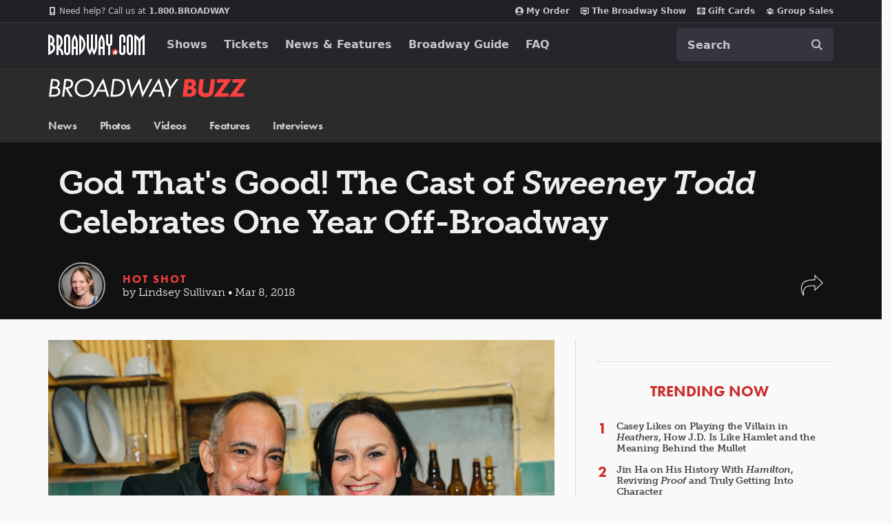

--- FILE ---
content_type: text/html; charset=utf-8
request_url: https://www.broadway.com/buzz/191442/god-thats-good-the-cast-of-sweeney-todd-celebrates-one-year-off-broadway/
body_size: 34097
content:


<!DOCTYPE html>


<html xmlns="http://www.w3.org/1999/xhtml" xml:lang="en" lang="en"
    xmlns:fb="http://www.facebook.com/2008/fbml"
    xmlns:og="http://ogp.me/ns#"
    class="no-js">

    <head>
        
            <meta charset="utf-8">
            <title>God That&#x27;s Good! The Cast of Sweeney Todd Celebrates One Year Off-Broadway | Broadway Buzz | Broadway.com</title>
            <meta name="viewport" content="width=device-width, minimum-scale=0.1, initial-scale=1">
            <meta name="description" content="Happy birthday, Sweeney Todd! The immersive off-Broadway production celebrated its one year anniversary at the Barrow Street Theatre. Stars Thom Sesma"/>

            
            
            <meta name="msvalidate.01" content="7891AE487B80B26AC446F7E9B4587739" /> 
            <meta name="y_key" content="b4c96cd61f1e98c1"/> 
            

            <script src="/_fs-ch-1T1wmsGaOgGaSxcX/assets/script.js"></script>

            

            <script>
                window.dataLayer = window.dataLayer || [];
            </script>
            
<script>
    dataLayer = [{
      'page-type': 'Buzz Content Page',
      'show-name': '',
      'buzz-type':'Photos',
      'buzz-author': 'Lindsey Sullivan'
    }];
</script>

            <script>
                function gtag(){dataLayer.push(arguments);}
            </script>

            
            <script>
            //set GTM defaults
            if(localStorage.getItem('consentMode') === null){
                gtag('consent', 'default', {
                    'ad_storage': 'denied',
                    'ad_user_data': 'denied',
                    'ad_personalization': 'denied',
                    'analytics_storage': 'denied',
                    'region': ['GB', 'BE', 'BG', 'CZ', 'DK', 'CY', 'LV', 'LT', 'LU', 'ES', 'FR', 'HR', 'IT', 'PL', 'PT', 'RO', 'SI', 'HU', 'MT', 'NL', 'AT', 'IS', 'LI', 'NO', 'SK', 'FI', 'SE', 'DE', 'EE', 'IE', 'EL', 'BR', 'US-CA', 'US-CT', 'US-CO', 'US-VA', 'US-UT', 'CA-QC'],
                    'wait_for_update': 500
                });

                gtag('consent', 'default', {
                    'ad_storage': 'granted',
                    'ad_user_data': 'granted',
                    'ad_personalization': 'granted',
                    'analytics_storage': 'granted',
                    'wait_for_update': 500,
                });
            } else {
                gtag('consent', 'default', JSON.parse(localStorage.getItem('consentMode')));
            }
            </script>
            

            <script async src="https://www.googletagmanager.com/gtag/js?id=AW-1067883675"> </script>
            <script>
                window.dataLayer = window.dataLayer || [] ;
                function gtag () {dataLayer.push(arguments);}
                gtag ('js', new Date()) ;
                gtag ('config', 'AW-1067883675');
            </script>

        <!-- Google Tag Manager and Analytics -->
        <script>(function (w, d, s, l, i) { w[l] = w[l] || []; w[l].push({ 'gtm.start': new Date().getTime(), event: 'gtm.js' });
            var f = d.getElementsByTagName(s)[0], j = d.createElement(s), dl = l != 'dataLayer' ? '&l=' + l : ''; j.setAttributeNode(d.createAttribute('data-ot-ignore'));
            j.async = true;j.src = 'https://www.googletagmanager.com/gtm.js?id=' + i + dl;
            f.parentNode.insertBefore(j, f); })(window, document, 'script', 'dataLayer', 'GTM-MP2F68');
            </script>

            

            
            <script>(function(H){H.className=H.className.replace(/\bno-js\b/,'js')})(document.documentElement);</script>

            <!-- Mixpanel -->
            
                <script type="text/javascript">
(function(c,a){if(!a.__SV){var b=window;try{var d,m,j,k=b.location,f=k.hash;d=function(a,b){return(m=a.match(RegExp(b+"=([^&]*)")))?m[1]:null};f&&d(f,"state")&&(j=JSON.parse(decodeURIComponent(d(f,"state"))),"mpeditor"===j.action&&(b.sessionStorage.setItem("_mpcehash",f),history.replaceState(j.desiredHash||"",c.title,k.pathname+k.search)))}catch(n){}var l,h;window.mixpanel=a;a._i=[];a.init=function(b,d,g){function c(b,i){var a=i.split(".");2==a.length&&(b=b[a[0]],i=a[1]);b[i]=function(){b.push([i].concat(Array.prototype.slice.call(arguments,
    0)))}}var e=a;"undefined"!==typeof g?e=a[g]=[]:g="mixpanel";e.people=e.people||[];e.toString=function(b){var a="mixpanel";"mixpanel"!==g&&(a+="."+g);b||(a+=" (stub)");return a};e.people.toString=function(){return e.toString(1)+".people (stub)"};l="disable time_event track track_pageview track_links track_forms track_with_groups add_group set_group remove_group register register_once alias unregister identify name_tag set_config reset opt_in_tracking opt_out_tracking has_opted_in_tracking has_opted_out_tracking clear_opt_in_out_tracking people.set people.set_once people.unset people.increment people.append people.union people.track_charge people.clear_charges people.delete_user people.remove".split(" ");
    for(h=0;h<l.length;h++)c(e,l[h]);var f="set set_once union unset remove delete".split(" ");e.get_group=function(){function a(c){b[c]=function(){call2_args=arguments;call2=[c].concat(Array.prototype.slice.call(call2_args,0));e.push([d,call2])}}for(var b={},d=["get_group"].concat(Array.prototype.slice.call(arguments,0)),c=0;c<f.length;c++)a(f[c]);return b};a._i.push([b,d,g])};a.__SV=1.2;b=c.createElement("script");b.type="text/javascript";b.async=!0;b.src="undefined"!==typeof MIXPANEL_CUSTOM_LIB_URL?
    MIXPANEL_CUSTOM_LIB_URL:"file:"===c.location.protocol&&"//cdn.mxpnl.com/libs/mixpanel-2-latest.min.js".match(/^\/\//)?"https://cdn.mxpnl.com/libs/mixpanel-2-latest.min.js":"//cdn.mxpnl.com/libs/mixpanel-2-latest.min.js";d=c.getElementsByTagName("script")[0];d.parentNode.insertBefore(b,d)}})(document,window.mixpanel||[]);
    mixpanel.init("f4468a5f0cdec7b851e99c76f72ca3dc", { track_links_timeout: 250 });
</script>

            
            





<script src="https://static.broadway.com/js/compiled/onetrust-utilities.7f776a44b44b.js"></script>

<!-- OneTrust Cookies Consent Notice start for broadway.com -->
<!-- script type="text/javascript" src="https://cdn.cookielaw.org/consent/359011cc-1e09-4df1-8708-fc5787e9f206-test/OtAutoBlock.js" ></script -->
<script src="https://cdn.cookielaw.org/scripttemplates/otSDKStub.js"  type="text/javascript" charset="UTF-8" data-domain-script="359011cc-1e09-4df1-8708-fc5787e9f206" ></script>

<!-- OneTrust Cookies Consent Notice -->
<script type="text/javascript">
    function OptanonWrapper() {
        window.isPerformanceEnabled = (!window.OnetrustActiveGroups ||
            window.OnetrustActiveGroups && window.OnetrustActiveGroups.includes("C0002")
        );
        window.isTargetingEnabled = (!window.OnetrustActiveGroups ||
            window.OnetrustActiveGroups && window.OnetrustActiveGroups.includes("C0004")
        );

        const consentMode = {
            'ad_storage': isTargetingEnabled ? 'granted' : 'denied',
            'ad_user_data': isTargetingEnabled ? 'granted' : 'denied',
            'ad_personalization': isTargetingEnabled ? 'granted' : 'denied',
            'analytics_storage': isPerformanceEnabled ? 'granted' : 'denied',
            'wait_for_update': 500,
        };
        localStorage.setItem('consentMode', JSON.stringify(consentMode));

        //display copy if global or US and non-specific state
        const geoloc = OneTrust.getGeolocationData();
        const specific_states = ['CO', 'CA', 'CT', 'UT', 'VA'];
        const current_state = geoloc.state.toUpperCase();
        if (geoloc.country === 'global' || (geoloc.country.toUpperCase() === 'US' && !specific_states.includes(current_state))) {
            if($('#onetrust-geo-continue').hasClass('hidden')) {
                $('#onetrust-geo-continue').removeClass('hidden');
            }
        }
    }

    document.addEventListener('DOMContentLoaded', function () {
        const onetrustSettings = document.getElementById('onetrust-footer-settings');
        if (onetrustSettings) {
            onetrustSettings.addEventListener('click', function(event) {
                event.preventDefault();
                OneTrust.ToggleInfoDisplay();
                return false;
            });
        }
    });
</script>



             <script>
                (function() {                                                                                   
                    var d = document.documentElement;
                    d.setAttribute('data-useragent', navigator.userAgent);
                })();
            </script>

            <link rel="shortcut icon" type="image/x-icon" href="https://static.broadway.com/img/responsive/favicons/favicon.8992145d808c.ico" />
            <link rel="apple-touch-icon" sizes="180x180" href="https://static.broadway.com/img/responsive/favicons/apple-touch-icon.f003c455893a.png">
            <link rel="icon" type="image/png" href="https://static.broadway.com/img/responsive/favicons/favicon-32x32.6dbfeff78479.png" sizes="32x32">
            <link rel="icon" type="image/png" href="https://static.broadway.com/img/responsive/favicons/favicon-16x16.4b373edbfbd4.png" sizes="16x16">
            <link rel="manifest" href="https://static.broadway.com/img/responsive/favicons/manifest.799459f8be68.json">
            <link rel="mask-icon" href="https://static.broadway.com/img/responsive/favicons/safari-pinned-tab.123c12a54604.svg" color="#a91f16">
            <meta name="msapplication-TileColor" content="#25262b">
            <meta name="theme-color" content="#25262b">

            <link rel="canonical" href="https://www.broadway.com/buzz/191442/god-thats-good-the-cast-of-sweeney-todd-celebrates-one-year-off-broadway/"/>

            
            <link rel="alternate" type="application/rss+xml" title="RSS" href="/feeds/buzz/latest" />
            

            

            

            
            <script>
                (function(d) {
                    var config = {
                        kitId: 
    
    'efd6orf'
,
                        scriptTimeout: 3000,
                        async: true
                },
                h=d.documentElement,t=setTimeout(function(){h.className=h.className.replace(/\bwf-loading\b/g,"")+" wf-inactive";},config.scriptTimeout),tk=d.createElement("script"),f=false,s=d.getElementsByTagName("script")[0],a;h.className+=" wf-loading";tk.src='https://use.typekit.net/'+config.kitId+'.js';tk.async=true;tk.onload=tk.onreadystatechange=function(){a=this.readyState;if(f||a&&a!="complete"&&a!="loaded")return;f=true;clearTimeout(t);try{Typekit.load(config)}catch(e){}};s.parentNode.insertBefore(tk,s)
                })(document);
            </script>

            
                <script type="text/javascript">
                    var googletag = googletag || {};
                    googletag.cmd = googletag.cmd || [];
                </script>
                <script>
                    (function() {
                        var gads = document.createElement("script");
                        gads.async = true;
                        gads.type = "text/javascript";
                        var useSSL = "https:" == document.location.protocol;
                        gads.src = (useSSL ? "https:" : "http:") + "//www.googletagservices.com/tag/js/gpt.js";
                        var node =document.getElementsByTagName("script")[0];
                        node.parentNode.insertBefore(gads, node);
                    })();
                </script>


                <script>
                    
                    (function() {

                        
                            var networkCode = 73255505;
                            var subdomain = 'broadway';

                            var topLevelAdUnit = subdomain;

                            var s_values = [];

                            
    
    var s1 = 'buzz';
    s_values.push(s1);


                            var s_values_str = s_values.join('/');

                            var adUnit = topLevelAdUnit;
                            if ( s_values_str.length ) {
                                adUnit += '/' + s_values_str;
                            }

                            var slotName = '/' + networkCode;
                            if ( adUnit.length ) {
                                slotName += '/' + adUnit;
                            }

                            function getQueryVariables(variable){
                                var temp, i;
                                var queryString = window.location.search.substring(1);
                                var queries = queryString.split("&");
                                var len = queries.length;

                                for ( i = 0;  i < len; i++ ){
                                    temp = queries[i].split("=");
                                    if (temp[0] === variable){
                                        return temp[1]
                                    }
                                }
                            }

                            var type= '';
                            var breakpoint= '';
                            var dfp_test = getQueryVariables("dfp_test") || '';

                        

                            googletag.cmd.push(function() {

                                

                                    

                                    

                                    googletag.defineSlot(slotName, [111, 12], 'dfp-nav-mastercard-desktop')
                                        .addService(googletag.pubads())
                                        .setTargeting('pos', 'nav-mastercard-desktop')
                                        .setCollapseEmptyDiv(true,true);
                                    googletag.defineSlot(slotName, [111, 12], 'dfp-nav-mastercard-mobile')
                                        .addService(googletag.pubads())
                                        .setTargeting('pos', 'nav-mastercard-mobile')
                                        .setCollapseEmptyDiv(true,true);

                                

                                
    

    
    var dfp_buzz_homepage_marquee = googletag.sizeMapping()
        .addSize([768,0], [370,60])                 
        .addSize([0,0], []).build();                

    googletag.defineSlot(slotName, [370,60], 'dfp-marquee-left')
        .defineSizeMapping(dfp_buzz_homepage_marquee)
        .addService(googletag.pubads())
        .setTargeting('pos', 'marquee-left')
        .setCollapseEmptyDiv(true, true);

    googletag.defineSlot(slotName, [370,60], 'dfp-marquee-center')
        .defineSizeMapping(dfp_buzz_homepage_marquee)
        .addService(googletag.pubads())
        .setTargeting('pos', 'marquee-center')
        .setCollapseEmptyDiv(true, true);

    googletag.defineSlot(slotName, [370,60], 'dfp-marquee-right')
        .defineSizeMapping(dfp_buzz_homepage_marquee)
        .addService(googletag.pubads())
        .setTargeting('pos', 'marquee-right')
        .setCollapseEmptyDiv(true, true);


    var dfp_buzz_homepage_sponsored_by_desktop = googletag.sizeMapping()
        .addSize([768,0], [320,50])                 
        .addSize([0,0], []).build();                

    googletag.defineSlot(slotName, [320,50], 'dfp-buzz-sponsored-by-desktop')
        .defineSizeMapping(dfp_buzz_homepage_sponsored_by_desktop)
        .addService(googletag.pubads())
        .setTargeting('pos', 'buzz-sponsored-by-desktop')
        .setCollapseEmptyDiv(true, true);


    var dfp_buzz_homepage_sponsored_by_mobile = googletag.sizeMapping()
        .addSize([768,0], [])                       
        .addSize([0,0], [320,50]).build();          

    googletag.defineSlot(slotName, [320,50], 'dfp-buzz-sponsored-by-mobile')
        .defineSizeMapping(dfp_buzz_homepage_sponsored_by_mobile)
        .addService(googletag.pubads())
        .setTargeting('pos', 'buzz-sponsored-by-mobile')
        .setCollapseEmptyDiv(true, true);

    function hideMobileSponsoredIfEmpty( elem_id ){
        var mobile_ad = document.getElementById(elem_id);
        if (mobile_ad && mobile_ad.style.display === 'none' ){
            var mobileAds = document.getElementById('mobile-ad-js')
            if(mobileAds) {
                mobileAds.style.display = 'none';
            }
        }
    }

    googletag.pubads().addEventListener('slotRenderEnded', function(event) {
        if ( event.isEmpty ){
            hideMobileSponsoredIfEmpty('dfp-buzz-sponsored-by-mobile');
        }
        if (event.slot.getSlotElementId() === 'dfp-buzz-sponsored-by-desktop' && !event.isEmpty) {
            var adBlock = document.getElementById('dfp-buzz-sponsored-by-desktop');
            adBlock.parentElement.classList.remove("hide");
        }
    });



    var dfp_buzz_right_sidebar = googletag.sizeMapping()
        .addSize([768,0], [300,250])                
        .addSize([0,0], [180, 150]).build();                

    googletag.defineSlot(slotName, [300,250], 'dfp-buzz-right-sidebar')
        .defineSizeMapping(dfp_buzz_right_sidebar)
        .addService(googletag.pubads())
        .setTargeting('pos', 'buzz-right-sidebar');

    var dfp_buzz_right_sidebar_in_house = googletag.sizeMapping()
        .addSize([768,0], [300,100])                
        .addSize([0,0], [300,100]).build();          

    googletag.defineSlot(slotName, [300,100], 'dfp-buzz-right-sidebar-in-house')
        .defineSizeMapping(dfp_buzz_right_sidebar_in_house)
        .addService(googletag.pubads())
        .setTargeting('pos', 'buzz-right-sidebar-in-house');



                                
                                s_values.forEach(function(s_value, index){
                                    s_key = 's' + (index + 1);
                                    googletag.pubads().setTargeting(s_key,s_value);
                                });

                                

                                googletag.pubads().setTargeting('type',type);
                                googletag.pubads().setTargeting('breakpoint',breakpoint);
                                googletag.pubads().setTargeting('dfp_test',dfp_test);
                                googletag.pubads().collapseEmptyDivs();
                                googletag.pubads().enableSingleRequest();
                                googletag.enableServices();
                            });
                    })();
                </script>
            

            <script>
                (function() {
                    document.addEventListener("touchstart", function(){}, true);        
                })();
            </script>

            
                <link rel="stylesheet" href="https://static.broadway.com/css/responsive-global.ef0a8d40b03f.css">
            

            
    
    
    
    <meta property="og:title" content="God&nbsp;That&#x27;s&nbsp;Good!&nbsp;The&nbsp;Cast&nbsp;of&nbsp;Sweeney&nbsp;Todd&nbsp;Celebrates&nbsp;One&nbsp;Year&nbsp;Off-Broadway"/>
        
    
    <meta property="og:type" content="article"/>
    <meta property="og:image" content="https://imaging.broadway.com/images/social/w630/97372-13.jpg"/>
    <meta property="og:url" content="https://www.broadway.com/buzz/191442/god-thats-good-the-cast-of-sweeney-todd-celebrates-one-year-off-broadway/"/>
    <meta property="og:site_name" content="Broadway.com"/>
    
    
    
    <meta property="og:description" content="Happy&nbsp;birthday,&nbsp;Sweeney&nbsp;Todd!&nbsp;The&nbsp;immersive&nbsp;off-Broadway&nbsp;production&nbsp;celebrated&nbsp;its&nbsp;one&nbsp;year&nbsp;anniversary&nbsp;at&nbsp;the&nbsp;Barrow&nbsp;Street&nbsp;Theatre.&nbsp;Stars&nbsp;Thom&nbsp;Sesma,&nbsp;Sally&nbsp;Ann&nbsp;Triplett,&nbsp;…"/>    
    
    
    <meta property="fb:app_id" content="189953424367267"/>


    <link rel="canonical" href="https://www.broadway.com/buzz/191442/god-thats-good-the-cast-of-sweeney-todd-celebrates-one-year-off-broadway/" />
    <meta property="og:image:width" content="630" />                    
    <meta property="og:image:height" content="315" />

    

    
        <meta name="twitter:card" content="summary_large_image" />
    
	<meta name="twitter:site" content="@broadwaycom"/>
    
        
            <meta name="twitter:title" content="God That&#x27;s Good! The Cast of Sweeney Todd Celebrates One Year Off-Broadway | Broadway Buzz | Broadway.com"/>
        
    

    

    
        <meta name="twitter:image" content="https://imaging.broadway.com/images/social/w630/97372-13.jpg" />
    

    



    <script type="application/ld+json">{"@context": "https://schema.org", "@type": "NewsArticle", "headline": "God That's Good! The Cast of Sweeney Todd Celebrates One Year Off-Broadway", "image": ["https://imaging.broadway.com/images/square-11/w800/97372-13.jpg", "https://imaging.broadway.com/images/regular-43/w800/97372-13.jpg", "https://imaging.broadway.com/images/widescreen-169/w800/97372-13.jpg"], "publisher": {"@type": "Organization", "name": "Broadway.com", "logo": {"@type": "ImageObject", "url": "https://static.broadway.com/img/logos/amp-logo.a35401aeaa20.jpg"}}, "datePublished": "2018-03-09T00:11:35+00:00", "mainEntityOfPage": {"@type": "WebPage", "@id": "https://www.broadway.com/buzz/191442/god-thats-good-the-cast-of-sweeney-todd-celebrates-one-year-off-broadway/"}, "articleBody": "Happy birthday, Sweeney Todd! The immersive off-Broadway production celebrated its one year anniversary at the Barrow Street Theatre. Stars Thom Sesma, Sally Ann Triplett, John Rapson, Stacie Bono, DeLaney Westfall, pie maker Bill Yosses, Zachary Noah Piser, Billy Harrigan Tighe and Michael James Leslie all gathered together to celebrate with&mdash;what else?&mdash;a pie crust cake! Take a look at the pics, and then catch this delightfully scary Stephen Sondheim show&nbsp;live at the Barrow Street Theatre.\r\n\r\n\r\nSweeney Todd&#39;s Billy Harrigan Tighe, Stacie Bono, Zachary Noah Piser and DeLaney Westfall dig in.\r\n\r\n\r\n\r\nSweeney Todd&#39;s John Rapson, Stacie Bono, DeLaney Westfall, Thom Sesma, pie maker Bill Yosses, Sally Ann Triplett, Zachary Noah Piser, Billy Harrigan Tighe and Michael James Leslie get together. See the incredible production at the Barrow Street Theatre.\r\n", "author": {"@type": "Person", "name": "Lindsey Sullivan"}, "dateModified": "2019-11-26T22:50:23+00:00"}</script>


            

            
            

        

    </head>


    
    
    <body id="buzz-detail"  class="bg-gray-f9f">
        

        
            

            <svg aria-hidden="true" class="hide" xmlns="http://www.w3.org/2000/svg" role="img" width="21" height="21" viewBox="0 0 21 21">
    <title>search</title>
    <defs>
        <path id="svg-search-icon" fill="currentColor" d="M19.113155,17.9037012 L25,23.7929106 L23.7907228,25 L17.9054697,19.1128509 C15.6658066,20.917957 12.5961156,21.3813043 9.89728381,20.2636249 C6.93295211,19.0359928 5.00000117,16.1428035 5.0000004,12.9335019 C4.99861985,8.55352667 8.54696109,5.00165848 12.9256226,5.00000192 L12.9256226,5.00000192 C16.1339608,4.99777703 19.0276222,6.92930099 20.2569415,9.89366997 C21.3759319,12.5919925 20.9152633,15.6622323 19.113155,17.9037012 Z M18.7909337,10.5014905 C17.8074157,8.12992377 15.4923831,6.58468155 12.9256226,6.58700192 C11.2434612,6.58753227 9.63040741,7.25647742 8.44131466,8.44667707 C7.25222191,9.63687671 6.58449451,11.2508359 6.58502486,12.9335019 C6.58502551,15.5010332 8.13144581,17.8156638 10.5029982,18.7977946 C12.8745505,19.7799254 15.6040422,19.2360777 17.4183727,17.4199152 C19.2327031,15.6037528 19.7744517,12.8730572 18.7909337,10.5014905 Z"/>
        <filter id="svg-search-icon-filter" width="200%" height="200%" x="-50%" y="-50%" filterUnits="objectBoundingBox">
            <feOffset dy="1" in="SourceAlpha" result="shadowOffsetOuter1"/>
            <feColorMatrix values="0 0 0 0 0 0 0 0 0 0 0 0 0 0 0 0 0 0 0.5 0" in="shadowOffsetOuter1"/>
        </filter>
    </defs>
</svg>

            <svg aria-hidden="true" class="hide" xmlns="http://www.w3.org/2000/svg" role="img" width="16" height="16" viewBox="0 0 16 16">
  <title>gift</title>
  <g fill="none" fill-rule="evenodd" id="svg-icon-gift">
    <path stroke="currentColor" d="M15.5,7.5 L15.5,4.5 L0.5,4.5 L0.5,7.5 L1.5,7.5 L1.5,15.5 L14.5,15.5 L14.5,7.5 L15.5,7.5 Z"/>
    <rect width="12" height="1" x="2" y="7" fill="currentColor"/>
    <path fill="currentColor" d="M5.15117994,2.86117118 L7.03099228,2.86117118 L5.8163443,1.42367118 C5.64924904,1.23914645 5.4275298,1.14688546 5.15117994,1.14688546 C4.8941103,1.14688546 4.67560438,1.23021796 4.49565563,1.39688546 C4.31570688,1.56355296 4.22573386,1.76593189 4.22573386,2.00402832 C4.22573386,2.24212475 4.31570688,2.44450368 4.49565563,2.61117118 C4.67560438,2.77783868 4.8941103,2.86117118 5.15117994,2.86117118 Z M11.5136217,2.61117118 C11.6935705,2.44450368 11.7835435,2.24212475 11.7835435,2.00402832 C11.7835435,1.76593189 11.6935705,1.56355296 11.5136217,1.39688546 C11.333673,1.23021796 11.115167,1.14688546 10.8580974,1.14688546 C10.5817475,1.14688546 10.3600283,1.23914645 10.192933,1.42367118 L8.98792513,2.86117118 L10.8580974,2.86117118 C11.115167,2.86117118 11.333673,2.77783868 11.5136217,2.61117118 Z M13.2488331,12.0040283 L2.76044424,12.0040283 L13.2488331,12.0040283 Z M0.60107006,7.14688546 L0.60107006,4.28974261 L0.60107006,7.14688546 Z M5.15117994,4.00402832 C4.55349302,4.00402832 4.04418144,3.80908979 3.6232299,3.41920689 C3.20227837,3.02932399 2.99180576,2.55760252 2.99180576,2.00402832 C2.99180576,1.45045412 3.20227837,0.978732651 3.6232299,0.588849749 C4.04418144,0.198966847 4.55349302,0.00402832031 5.15117994,0.00402832031 C5.83884122,0.00402832031 6.37867937,0.233192695 6.77071057,0.69152832 L8.00463867,2.16474261 L9.23856677,0.69152832 C9.63059797,0.233192695 10.1704361,0.00402832031 10.8580974,0.00402832031 C11.4557843,0.00402832031 11.9650959,0.198966847 12.3860474,0.588849749 C12.806999,0.978732651 13.0174716,1.45045412 13.0174716,2.00402832 C13.0174716,2.55760252 12.806999,3.02932399 12.3860474,3.41920689 C11.9650959,3.80908979 11.4557843,4.00402832 10.8580974,4.00402832 L5.15117994,4.00402832 Z"/>
  </g>
</svg>

            <svg aria-hidden="true" class="hide" xmlns="http://www.w3.org/2000/svg" role="img" width="16" height="16" viewBox="0 0 16 16">
  <title>calendar</title>
  <g fill="none" fill-rule="evenodd" id="svg-icon-calendar">
    <path stroke="currentColor" d="M.5 3.5L.5 15.5 15.5 15.5 15.5 3.5.5 3.5zM2.5 3.5L5.5 3.5 5.5 2C5.5 1.16683021 4.83139152.5 4 .5 3.16683021.5 2.5 1.16860848 2.5 2L2.5 3.5zM10.5 3.5L13.5 3.5 13.5 2C13.5 1.16683021 12.8313915.5 12 .5 11.1668302.5 10.5 1.16860848 10.5 2L10.5 3.5z"/>
    <rect width="14" height="1" x="1" y="6" fill="currentColor"/>
  </g>
</svg>

            <svg xmlns="http://www.w3.org/2000/svg" role="img" aria-hidden="true" class="hide" width="12" height="21" viewBox="0 0 12 21">
  <title>chevron</title>
  <path id="svg-icon-chevron" fill="currentColor" fill-rule="evenodd" d="M0.684144,9.78697111 L5.55111512e-16,10.4711151 L0.684144,11.1566261 L10.4724821,20.9435972 L11.1566261,20.2594532 L1.36897148,10.4717986 L11.1566261,0.684144 L10.4724821,-3.55271368e-15 L0.684827478,9.78765459 Z" transform="matrix(-1 0 0 1 11.157 0)"/>
</svg>

            <svg xmlns="http://www.w3.org/2000/svg" role="img" aria-hidden="true" class="hide" width="17" height="14" viewBox="0 0 17 14">
  <title>envelope</title>
  <path id="svg-icon-envelope" fill="currentColor" fill-rule="evenodd" d="M24 12.307v7.5323c0 .4174-.1486.7747-.4459 1.072-.2972.2972-.6545.4458-1.072.4458H8.518c-.4175 0-.7748-.1486-1.072-.4458C7.1486 20.614 7 20.2567 7 19.8393v-7.5324c.2783.31.5977.585.9581.8254 2.2895 1.5558 3.861 2.6467 4.7149 3.2728.3605.2657.653.4728.8775.6214.2245.1486.5233.3004.8965.4554.3731.155.721.2324 1.0435.2324h.019c.3225 0 .6704-.0775 1.0435-.2324.3732-.155.672-.3068.8965-.4554.2245-.1486.517-.3557.8775-.6214 1.0752-.7779 2.65-1.8688 4.7243-3.2728.3605-.2467.6767-.5218.9487-.8254zm0-2.7891c0 .4996-.155.977-.4648 1.4324-.31.4554-.6957.8443-1.1574 1.1669a7660.883 7660.883 0 0 0-4.4397 3.0831 42.051 42.051 0 0 0-.4032.2894 19.8514 19.8514 0 0 1-.5123.3605c-.136.0917-.3004.1944-.4933.3083-.1929.1138-.3747.1992-.5455.2561-.1707.057-.3289.0854-.4743.0854h-.019c-.1454 0-.3036-.0285-.4743-.0854-.1708-.0569-.3526-.1423-.5455-.2561-.1929-.1139-.3573-.2166-.4933-.3083a19.8514 19.8514 0 0 1-.5123-.3605 42.051 42.051 0 0 0-.4032-.2894c-.5755-.4047-1.404-.9818-2.4854-1.7313-1.0815-.7494-1.7298-1.2-1.9448-1.3518-.3921-.2656-.762-.6309-1.11-1.0957C7.174 10.5566 7 10.125 7 9.7265c0-.4932.1312-.9043.3937-1.2332C7.6562 8.1644 8.0309 8 8.5179 8H22.482c.4111 0 .7669.1486 1.0673.4459.3004.2972.4506.6545.4506 1.072z" transform="translate(-7 -8)"/>
</svg>

            <svg xmlns="http://www.w3.org/2000/svg" role="img" aria-hidden="true" class="hide" width="16" height="16" viewBox="0 0 16 16">
  <title>close</title>
  <polygon id="svg-icon-close" fill="currentColor" fill-rule="evenodd" points="8 7.238 15.238 0 16 .762 8.762 8 16 15.238 15.238 16 8 8.762 .762 16 0 15.238 7.238 8 0 .762 .762 0"/>
</svg>

            <svg xmlns="http://www.w3.org/2000/svg" role="img" aria-hidden="true" class="hide" width="12" height="12" viewBox="0 0 12 12">
  <title>phone</title>
  <path id="svg-icon-phone" fill="currentColor" fill-rule="evenodd" d="M19,17.3203125 C19,17.2630205 18.9947917,17.2213543 18.984375,17.1953125 C18.9687499,17.1536456 18.8684905,17.0768235 18.6835938,16.9648438 C18.498697,16.852864 18.2682305,16.7239591 17.9921875,16.578125 L17.578125,16.3515625 C17.5520832,16.3359374 17.5026045,16.3020836 17.4296875,16.25 C17.3567705,16.1979164 17.291667,16.1588543 17.234375,16.1328125 C17.177083,16.1067707 17.1223961,16.09375 17.0703125,16.09375 C16.976562,16.09375 16.8541674,16.1783846 16.703125,16.3476562 C16.5520826,16.5169279 16.4036466,16.6874991 16.2578125,16.859375 C16.1119784,17.0312509 15.9973962,17.1171875 15.9140625,17.1171875 C15.877604,17.1171875 15.8346357,17.108073 15.7851562,17.0898438 C15.7356768,17.0716145 15.6953127,17.0546876 15.6640625,17.0390625 C15.6328123,17.0234374 15.588542,16.9986981 15.53125,16.9648438 C15.473958,16.9309894 15.4375001,16.9088542 15.421875,16.8984375 C14.9062474,16.6119777 14.4622414,16.2825539 14.0898438,15.9101562 C13.7174461,15.5377586 13.3880223,15.0937526 13.1015625,14.578125 C13.0911458,14.5624999 13.0690106,14.526042 13.0351562,14.46875 C13.0013019,14.411458 12.9765626,14.3671877 12.9609375,14.3359375 C12.9453124,14.3046873 12.9283855,14.2643232 12.9101562,14.2148438 C12.891927,14.1653643 12.8828125,14.122396 12.8828125,14.0859375 C12.8828125,14.0182288 12.9361974,13.9309901 13.0429688,13.8242188 C13.1497401,13.7174474 13.2669264,13.617188 13.3945312,13.5234375 C13.5221361,13.429687 13.6393224,13.3268235 13.7460938,13.2148438 C13.8528651,13.102864 13.90625,13.0078129 13.90625,12.9296875 C13.90625,12.8776039 13.8932293,12.822917 13.8671875,12.765625 C13.8411457,12.708333 13.8020836,12.6432295 13.75,12.5703125 C13.6979164,12.4973955 13.6640626,12.4479168 13.6484375,12.421875 C13.6328124,12.3906248 13.5937503,12.3164068 13.53125,12.1992188 C13.4687497,12.0820307 13.4036462,11.9635423 13.3359375,11.84375 C13.2682288,11.7239577 13.1992191,11.6002611 13.1289062,11.4726562 C13.0585934,11.3450514 12.9934899,11.2395838 12.9335938,11.15625 C12.8736976,11.0729162 12.8307293,11.0260417 12.8046875,11.015625 C12.7786457,11.0052083 12.7369795,11 12.6796875,11 C12.4296863,11 12.166668,11.0572911 11.890625,11.171875 C11.6510405,11.2812505 11.4427092,11.5273418 11.265625,11.9101562 C11.0885408,12.2929707 11,12.632811 11,12.9296875 C11,13.0130213 11.0065104,13.101562 11.0195312,13.1953125 C11.0325521,13.289063 11.0455729,13.3684893 11.0585938,13.4335938 C11.0716146,13.4986982 11.0950519,13.5846349 11.1289062,13.6914062 C11.1627606,13.7981776 11.188802,13.8749998 11.2070312,13.921875 C11.2252605,13.9687502 11.2578123,14.0546869 11.3046875,14.1796875 C11.3515627,14.3046881 11.3802083,14.3828123 11.390625,14.4140625 C11.7031266,15.2682334 12.266923,16.1028605 13.0820312,16.9179688 C13.8971395,17.733077 14.7317666,18.2968734 15.5859375,18.609375 C15.6171877,18.6197917 15.6953119,18.6484373 15.8203125,18.6953125 C15.9453131,18.7421877 16.0312498,18.7747395 16.078125,18.7929688 C16.1250002,18.811198 16.2018224,18.8372394 16.3085938,18.8710938 C16.4153651,18.9049481 16.5013018,18.9283854 16.5664062,18.9414062 C16.6315107,18.9544271 16.710937,18.9674479 16.8046875,18.9804688 C16.898438,18.9934896 16.9869788,19 17.0703125,19 C17.367189,19 17.7070293,18.9114592 18.0898438,18.734375 C18.4726582,18.5572908 18.7187495,18.3489595 18.828125,18.109375 C18.9427089,17.833332 19,17.5703138 19,17.3203125 Z M21,11.25 L21,18.75 C21,19.3697948 20.7799501,19.8997374 20.3398438,20.3398438 C19.8997374,20.7799501 19.3697948,21 18.75,21 L11.25,21 C10.6302052,21 10.1002626,20.7799501 9.66015625,20.3398438 C9.22004988,19.8997374 9,19.3697948 9,18.75 L9,11.25 C9,10.6302052 9.22004988,10.1002626 9.66015625,9.66015625 C10.1002626,9.22004988 10.6302052,9 11.25,9 L18.75,9 C19.3697948,9 19.8997374,9.22004988 20.3398438,9.66015625 C20.7799501,10.1002626 21,10.6302052 21,11.25 Z" transform="translate(-9 -9)"/>
</svg>

            <svg xmlns="http://www.w3.org/2000/svg" role="img" aria-hidden="true" class="hide" width="16" height="16" viewBox="0 0 30 30">
  <title>loading</title>
  <circle id="svg-icon-loading" class="loading-spinner" fill="transparent" stroke="#aaa" cx="15" cy="15" r="10" />
</svg>


            <svg aria-hidden="true" class="hide" xmlns="http://www.w3.org/2000/svg" width="11" height="20" viewBox="0 0 11 20">
    <defs>
        <path id="svg-fb-icon" fill="currentColor" fill-rule="evenodd" d="M20.3846154,5.14423077 L20.3846154,8.31730769 L18.4975962,8.31730769 C17.8084901,8.31730769 17.3437512,8.46153702 17.1033654,8.75 C16.8629796,9.03846298 16.7427885,9.47115096 16.7427885,10.0480769 L16.7427885,12.3197115 L20.2644231,12.3197115 L19.7956731,15.8774038 L16.7427885,15.8774038 L16.7427885,25 L13.0649038,25 L13.0649038,15.8774038 L10,15.8774038 L10,12.3197115 L13.0649038,12.3197115 L13.0649038,9.69951923 C13.0649038,8.20912716 13.4815663,7.05328936 14.3149038,6.23197115 C15.1482413,5.41065294 16.2580059,5 17.6442308,5 C18.8221213,5 19.7355737,5.04807644 20.3846154,5.14423077 Z" transform="translate(-10 -5)"/>
    </defs>
</svg>

            <svg aria-hidden="true" class="hide" xmlns="http://www.w3.org/2000/svg">
  <defs>
    <path id="svg-twitter-icon" fill="currentColor" fill-rule="evenodd" d="M24.7 8.9a8.46 8.46 0 0 1-2.025 2.088 11.47 11.47 0 0 1-.463 3.769 11.722 11.722 0 0 1-1.443 3.105 12.21 12.21 0 0 1-2.306 2.632c-.892.762-1.967 1.37-3.226 1.825-1.258.454-2.604.681-4.037.681-2.258 0-4.325-.604-6.2-1.813.292.034.617.05.975.05 1.875 0 3.546-.574 5.013-1.724a3.936 3.936 0 0 1-2.35-.807 3.95 3.95 0 0 1-1.425-1.994c.275.042.529.063.762.063.358 0 .712-.046 1.063-.137a3.972 3.972 0 0 1-2.32-1.394 3.9 3.9 0 0 1-.918-2.569v-.05a4.005 4.005 0 0 0 1.825.512A4.033 4.033 0 0 1 6.312 11.7a3.934 3.934 0 0 1-.487-1.925c0-.733.183-1.412.55-2.038a11.445 11.445 0 0 0 3.681 2.982 11.25 11.25 0 0 0 4.644 1.244 4.485 4.485 0 0 1-.1-.925c0-1.117.394-2.07 1.181-2.857C16.57 7.394 17.521 7 18.637 7c1.167 0 2.15.425 2.95 1.275A7.917 7.917 0 0 0 24.15 7.3a3.92 3.92 0 0 1-1.775 2.225A8.045 8.045 0 0 0 24.7 8.9z" transform="translate(-5 -7)"/>
  </defs>
</svg>
            <svg aria-hidden="true" class="hide" xmlns="http://www.w3.org/2000/svg" width="25px" height="18px" viewBox="0 0 25 18">
    <defs>
        <g id="svg-youtube-icon" fill="currentColor" stroke="none" stroke-width="1" fill-rule="evenodd">
            <g id="320-P1" transform="translate(-124.000000, -594.000000)">
                <g id="bwy/header/nav/320" transform="translate(0.000000, 110.000000)">
                    <g id="box" transform="translate(0.000000, 59.000000)">
                        <path d="M148.477557,427.737818 C149,429.691039 149,433.766447 149,433.766447 C149,433.766447 149,437.841714 148.477557,439.795218 C148.190057,440.872784 147.34304,441.721433 146.26733,442.009594 C144.317756,442.532895 136.5,442.532895 136.5,442.532895 C136.5,442.532895 128.682244,442.532895 126.73267,442.009594 C125.657102,441.721433 124.809943,440.872784 124.522443,439.795218 C124,437.841714 124,433.766447 124,433.766447 C124,433.766447 124,429.691039 124.522443,427.737818 C124.809943,426.660111 125.657102,425.811462 126.73267,425.523442 C128.682244,425 136.5,425 136.5,425 C136.5,425 144.317756,425 146.26733,425.523442 C147.34304,425.811462 148.190057,426.660111 148.477557,427.737818 Z M133.440789,437.8125 L140.184211,433.766602 L133.440789,429.720395 L133.440789,437.8125 Z" id="youtube"></path>
                    </g>
                </g>
            </g>
        </g>
    </defs>
</svg>

            <svg aria-hidden="true" class="hide" xmlns="http://www.w3.org/2000/svg" width="20" height="20" viewBox="0 0 20 20">
  <defs>
    <path id="svg-pinterest-icon" fill="currentColor" fill-rule="evenodd" d="M25 15c0 1.814-.447 3.487-1.341 5.02a9.955 9.955 0 0 1-3.64 3.639C18.488 24.553 16.815 25 15 25c-.964 0-1.91-.139-2.839-.417.513-.807.851-1.519 1.016-2.135.078-.295.313-1.211.703-2.747.174.338.49.631.95.878.46.248.956.372 1.485.372 1.05 0 1.988-.298 2.813-.892.824-.595 1.462-1.413 1.914-2.455.451-1.042.677-2.213.677-3.515 0-.99-.258-1.919-.775-2.787-.516-.868-1.265-1.575-2.246-2.122-.981-.547-2.088-.82-3.32-.82a8.36 8.36 0 0 0-2.552.377c-.79.252-1.461.586-2.012 1.003a6.857 6.857 0 0 0-1.42 1.438 5.954 5.954 0 0 0-.872 1.687 5.682 5.682 0 0 0-.28 1.744c0 .903.174 1.697.521 2.383.347.686.855 1.168 1.523 1.445.26.105.426.018.495-.26.018-.06.052-.195.104-.404.053-.208.087-.338.105-.39.052-.2.004-.386-.144-.56-.442-.53-.664-1.185-.664-1.966 0-1.311.454-2.437 1.361-3.38.907-.941 2.094-1.412 3.561-1.412 1.31 0 2.333.356 3.067 1.068.733.712 1.1 1.636 1.1 2.773 0 1.476-.297 2.73-.892 3.763s-1.356 1.55-2.285 1.55c-.53 0-.955-.19-1.276-.567-.321-.377-.421-.83-.3-1.36.07-.304.185-.71.345-1.218.16-.508.291-.955.39-1.34.1-.387.15-.715.15-.984 0-.434-.117-.794-.35-1.08-.235-.287-.57-.43-1.004-.43-.538 0-.993.247-1.367.742-.373.495-.56 1.11-.56 1.849 0 .633.109 1.163.326 1.588l-1.29 5.443c-.147.608-.203 1.376-.168 2.305-1.789-.79-3.234-2.01-4.336-3.66C5.55 18.859 5 17.024 5 15c0-1.814.447-3.487 1.341-5.02a9.955 9.955 0 0 1 3.64-3.639C11.512 5.447 13.185 5 15 5s3.487.447 5.02 1.341a9.955 9.955 0 0 1 3.639 3.64C24.553 11.512 25 13.185 25 15z" transform="translate(-5 -5)"/>
  </defs>
</svg>
            <svg aria-hidden="true" class="hide" xmlns="http://www.w3.org/2000/svg" width="12" height="20" viewBox="0 0 12 20">
  <defs>
    <path id="svg-tumblr-icon" fill="currentColor" fill-rule="evenodd" d="M19.528 20.972l.961 2.849c-.184.28-.628.544-1.334.793a6.59 6.59 0 0 1-2.127.384c-.833.016-1.596-.088-2.29-.312-.692-.224-1.263-.52-1.712-.89a5.566 5.566 0 0 1-1.142-1.273 5.168 5.168 0 0 1-.865-2.86v-6.539H9V10.54a5.761 5.761 0 0 0 1.55-.835c.457-.348.822-.709 1.094-1.081.272-.373.505-.782.697-1.226a7.02 7.02 0 0 0 .409-1.19c.08-.349.14-.703.18-1.064a.195.195 0 0 1 .054-.102.126.126 0 0 1 .09-.042h2.933v5.096h4.002v3.028h-4.014v6.226c0 .24.026.465.078.673.052.208.142.418.27.63.128.213.327.38.595.5.268.12.595.176.98.168.625-.016 1.161-.132 1.61-.349z" transform="translate(-9 -5)"/>
  </defs>
</svg>
            <svg aria-hidden="true" class="hide" xmlns="http://www.w3.org/2000/svg" width="20" height="20" viewBox="0 0 20 20">
  <defs>
    <path id="svg-instagram-icon" fill="currentColor" fill-rule="evenodd" d="M18.333 15c0-.92-.325-1.706-.976-2.357A3.212 3.212 0 0 0 15 11.667c-.92 0-1.706.325-2.357.976A3.212 3.212 0 0 0 11.667 15c0 .92.325 1.706.976 2.357a3.212 3.212 0 0 0 2.357.976c.92 0 1.706-.325 2.357-.976A3.212 3.212 0 0 0 18.333 15zm1.797 0c0 1.424-.499 2.635-1.497 3.633-.998.998-2.21 1.497-3.633 1.497-1.424 0-2.635-.499-3.633-1.497-.998-.998-1.497-2.21-1.497-3.633 0-1.424.499-2.635 1.497-3.633.998-.998 2.21-1.497 3.633-1.497 1.424 0 2.635.499 3.633 1.497.998.998 1.497 2.21 1.497 3.633zm1.406-5.339c0 .33-.117.612-.351.847a1.154 1.154 0 0 1-.846.351c-.33 0-.612-.117-.847-.351a1.154 1.154 0 0 1-.351-.847c0-.33.117-.612.351-.846.235-.234.517-.351.847-.351.33 0 .612.117.846.351.234.234.351.517.351.846zM15 6.797l-.996-.007a70.637 70.637 0 0 0-1.374 0c-.312.005-.731.018-1.256.04-.525.021-.973.065-1.341.13a5.22 5.22 0 0 0-.931.24 3.378 3.378 0 0 0-1.146.756c-.33.33-.582.712-.755 1.146a5.22 5.22 0 0 0-.241.93c-.065.37-.109.817-.13 1.342-.022.525-.035.944-.04 1.256-.004.313-.004.77 0 1.374l.007.996-.007.996a70.637 70.637 0 0 0 0 1.374c.005.312.018.731.04 1.256.021.525.065.973.13 1.341.065.37.145.68.24.931.174.434.426.816.756 1.146.33.33.712.582 1.146.755.251.096.562.176.93.241.37.065.817.109 1.342.13.525.022.944.035 1.256.04.313.004.77.004 1.374 0l.996-.007.996.007c.603.004 1.061.004 1.374 0 .312-.005.731-.018 1.256-.04.525-.021.973-.065 1.341-.13a5.22 5.22 0 0 0 .931-.24 3.378 3.378 0 0 0 1.146-.756c.33-.33.582-.712.755-1.146a5.22 5.22 0 0 0 .241-.93c.065-.37.109-.817.13-1.342.022-.525.035-.944.04-1.256.004-.313.004-.77 0-1.374L23.203 15l.007-.996c.004-.603.004-1.061 0-1.374a48.238 48.238 0 0 0-.04-1.256 10.319 10.319 0 0 0-.13-1.341 5.22 5.22 0 0 0-.24-.931 3.378 3.378 0 0 0-.756-1.146 3.378 3.378 0 0 0-1.146-.755 5.22 5.22 0 0 0-.93-.241 10.319 10.319 0 0 0-1.342-.13 48.238 48.238 0 0 0-1.256-.04c-.313-.004-.77-.004-1.374 0L15 6.797zM25 15c0 1.988-.022 3.364-.065 4.128-.087 1.805-.625 3.203-1.615 4.192-.99.99-2.387 1.528-4.192 1.615-.764.043-2.14.065-4.128.065s-3.364-.022-4.128-.065c-1.805-.087-3.203-.625-4.192-1.615-.99-.99-1.528-2.387-1.615-4.192C5.022 18.364 5 16.988 5 15s.022-3.364.065-4.128C5.152 9.067 5.69 7.67 6.68 6.68c.99-.99 2.387-1.528 4.192-1.615C11.636 5.022 13.012 5 15 5s3.364.022 4.128.065c1.805.087 3.203.625 4.192 1.615.99.99 1.528 2.387 1.615 4.192.043.764.065 2.14.065 4.128z" transform="translate(-5 -5)"/>
  </defs>
</svg>

        

        <!-- Google Tag Manager -->
        <noscript><iframe src="//www.googletagmanager.com/ns.html?id=GTM-MP2F68"
        height="0" width="0" style="display:none;visibility:hidden"></iframe></noscript>
        <!-- End Google Tag Manager -->

        <a class="sr-only nav-bar__skiplink" href="#skiplink-target">Skip to main content</a>

        <div class="global-nav-placeholder"></div> 
        <div class="global-mask global-mask-js"></div>
        
        
        <div class="announcement-hook-js">

            
                


<header class="global-navigation-wrapper">
    <nav id="nav-menu" class="global-navigation-container global-nav-js mbn white" role="navigation" aria-label="navigation">
        <h2 class="sr-only">Navigation</h2>
        <div class="nav-bar__top-wrapper">
            <ul class="nav-bar__top container">
                <li style="margin-right: auto;">
                    <a class="nav-bar__top-link" href="tel:1.800.276.2392">
                        <svg width="12" height="12" viewBox="0 0 12 12" fill="none" role="img" xmlns="http://www.w3.org/2000/svg">
    <title>mobile</title>
    <path fill-rule="evenodd" clip-rule="evenodd" d="M8.46154 0H3.53846C2.68923 0 2 0.610909 2 1.36364V10.6364C2 11.3891 2.68923 12 3.53846 12H8.46154C9.31077 12 10 11.3891 10 10.6364V1.36364C10 0.610909 9.31077 0 8.46154 0ZM4 8V2H8V8H4ZM6 11C6.55228 11 7 10.5523 7 10C7 9.44771 6.55228 9 6 9C5.44772 9 5 9.44771 5 10C5 10.5523 5.44772 11 6 11Z" fill="#C5C6CD"/>
</svg>

                        <span style="font-weight: normal;">Need help? Call us at&nbsp</span>1.800.BROADWAY
                    </a>
                </li>
                <li>
                    
<script>
    googletag.cmd.push(function() { googletag.display('dfp-nav-mastercard-desktop'); });
</script>
<div id="dfp-nav-mastercard-desktop" >
</div>


                </li>
                <li>
                    <a class="nav-bar__top-link" href="https://checkout.broadway.com/order-details/" rel="noopener noreferrer" target="_blank" data-qa="my-order-header">
                        <svg width="12" height="12" viewBox="0 0 12 12" fill="none" role="img" xmlns="http://www.w3.org/2000/svg">
    <title>My Order</title>
    <path fill-rule="evenodd" clip-rule="evenodd" d="M10.1138 10.3674C10.7102 9.80707 11.1852 9.1304 11.5096 8.3792C11.834 7.62801 12.0009 6.81825 12 6C12 2.68615 9.31384 0 6 0C2.68616 0 0 2.68615 0 6C-0.000946771 6.81825 0.165953 7.62801 0.490373 8.3792C0.814793 9.1304 1.28984 9.80707 1.88616 10.3674C2.99812 11.4178 4.47037 12.0021 6 12C7.52963 12.0021 9.00188 11.4178 10.1138 10.3674ZM2.39693 9.57661C2.82897 9.03608 3.37724 8.59983 4.00101 8.30025C4.62478 8.00067 5.30802 7.84546 6 7.84615C6.69198 7.84546 7.37522 8.00067 7.99899 8.30025C8.62276 8.59983 9.17103 9.03608 9.60308 9.57661C9.13171 10.0527 8.57049 10.4305 7.95198 10.6881C7.33348 10.9456 6.66999 11.0778 6 11.0769C5.33002 11.0778 4.66653 10.9456 4.04802 10.6881C3.42951 10.4305 2.86829 10.0527 2.39693 9.57661ZM8.30769 4.69231C8.30769 5.30435 8.06456 5.89132 7.63178 6.32409C7.199 6.75687 6.61203 7 6 7C5.38796 7 4.80099 6.75687 4.36821 6.32409C3.93544 5.89132 3.69231 5.30435 3.69231 4.69231C3.69231 4.08027 3.93544 3.4933 4.36821 3.06052C4.80099 2.62775 5.38796 2.38462 6 2.38462C6.61203 2.38462 7.199 2.62775 7.63178 3.06052C8.06456 3.4933 8.30769 4.08027 8.30769 4.69231Z" fill="#C5C6CD"/>
</svg>

                        My Order
                    </a>
                </li>
                <li>
                    <a class="nav-bar__top-link" href="/the-show/" rel="nofollow" data-qa="bwy-show-header">
                        <svg width="12" height="12" viewBox="0 0 12 12" fill="none" role="img" xmlns="http://www.w3.org/2000/svg">
    <title>show</title>
<path d="M10.9091 1H1.09091C0.490909 1 0 1.5 0 2.11111V8.77778C0 9.38889 0.490909 10 1.09091 10H4V11.5H8V10H10.9091C11.5091 10 11.9945 9.38889 11.9945 8.77778L12 2.11111C12 1.5 11.5091 1 10.9091 1ZM10.5 8.5H1.5V2.5H10.5V8.5Z" fill="currentColor"/>
<rect x="3" y="4" width="6" height="3" fill="#C5C6CD"/>
</svg>

                        The Broadway Show
                    </a>
                </li>
                <li>
                    <a class="nav-bar__top-link" href="/gift-certificates/" data-qa="giftcard-header">
                        <svg width="12" height="12" viewBox="0 0 12 12" fill="none" role="img" xmlns="http://www.w3.org/2000/svg">
    <title>gift</title>
    <path d="M5.57143 1V3.24778C5.24951 2.94826 4.82029 2.78237 4.37472 2.78527C3.92914 2.78816 3.50224 2.95961 3.18447 3.26329C2.86669 3.56696 2.68302 3.97899 2.67238 4.41207C2.66173 4.84515 2.82494 5.26525 3.12743 5.58333H0V2.25C0 1.91848 0.135459 1.60054 0.376577 1.36612C0.617695 1.1317 0.944722 1 1.28571 1H5.57143ZM6.42857 1V3.22833C6.75406 2.93708 7.18275 2.77943 7.62502 2.78834C8.06729 2.79725 8.48889 2.97202 8.80169 3.27613C9.11449 3.58024 9.29426 3.99014 9.30343 4.42012C9.31259 4.85011 9.15043 5.26689 8.85086 5.58333H12V2.25C12 1.91848 11.8645 1.60054 11.6234 1.36612C11.3823 1.1317 11.0553 1 10.7143 1H6.42857ZM12 6.41667H6.86686C6.92032 6.98603 7.19075 7.5154 7.62507 7.90086C8.05939 8.28631 8.62622 8.50001 9.21429 8.5C9.32795 8.5 9.43696 8.5439 9.51733 8.62204C9.5977 8.70018 9.64286 8.80616 9.64286 8.91667C9.64286 9.02717 9.5977 9.13315 9.51733 9.2113C9.43696 9.28944 9.32795 9.33333 9.21429 9.33333C8.64944 9.33355 8.09451 9.18899 7.60544 8.91423C7.11637 8.63947 6.71044 8.24423 6.42857 7.76833V11H10.7143C11.0553 11 11.3823 10.8683 11.6234 10.6339C11.8645 10.3995 12 10.0815 12 9.75V6.41667ZM5.57143 11V7.76833C5.28956 8.24423 4.88363 8.63947 4.39456 8.91423C3.90549 9.18899 3.35056 9.33355 2.78571 9.33333C2.67205 9.33333 2.56304 9.28944 2.48267 9.2113C2.4023 9.13315 2.35714 9.02717 2.35714 8.91667C2.35714 8.80616 2.4023 8.70018 2.48267 8.62204C2.56304 8.5439 2.67205 8.5 2.78571 8.5C3.37374 8.49989 3.9405 8.28614 4.37479 7.90071C4.80908 7.51528 5.07956 6.98598 5.13314 6.41667H0V9.75C0 10.0815 0.135459 10.3995 0.376577 10.6339C0.617695 10.8683 0.944722 11 1.28571 11H5.57143Z" fill="#C5C6CD"/>
    <path d="M5.54251 5.17698C5.55751 5.32548 5.56151 5.46448 5.56051 5.57948C5.42612 5.58072 5.29176 5.57471 5.15801 5.56148C4.74151 5.51948 4.31951 5.39898 4.06051 5.13998C3.92396 4.99847 3.84845 4.80898 3.85025 4.61233C3.85205 4.41569 3.93102 4.22761 4.07014 4.08862C4.20926 3.94963 4.39741 3.87084 4.59406 3.86923C4.79071 3.86761 4.98012 3.9433 5.12151 4.07998C5.38001 4.33848 5.50101 4.75998 5.54251 5.17698ZM6.43851 5.17698C6.42351 5.32548 6.41951 5.46448 6.42051 5.57948C6.53551 5.58048 6.67451 5.57648 6.82301 5.56148C7.23951 5.51948 7.66151 5.39898 7.92051 5.13998C8.05468 4.99807 8.12821 4.80941 8.12544 4.61413C8.12268 4.41885 8.04385 4.23235 7.90572 4.09428C7.76759 3.95621 7.58105 3.87747 7.38577 3.87481C7.19049 3.87214 7.00187 3.94575 6.86001 4.07998C6.60101 4.33898 6.48001 4.76098 6.43851 5.17698Z" fill="#C5C6CD"/>
</svg>

                        Gift Cards
                    </a>
                </li>
                <li>
                    <a class="nav-bar__top-link" href="https://groups.broadway.com" data-qa="groups-header">
                        <svg width="12" height="12" viewBox="0 0 12 12" fill="none" role="img" xmlns="http://www.w3.org/2000/svg">
    <title>group</title>
    <path d="M4.67417 2.04917C4.32254 2.40081 4.125 2.87772 4.125 3.375C4.125 3.87228 4.32254 4.34919 4.67417 4.70083C5.02581 5.05246 5.50272 5.25 6 5.25C6.49728 5.25 6.97419 5.05246 7.32583 4.70083C7.67746 4.34919 7.875 3.87228 7.875 3.375C7.875 2.87772 7.67746 2.40081 7.32583 2.04917C6.97419 1.69754 6.49728 1.5 6 1.5C5.50272 1.5 5.02581 1.69754 4.67417 2.04917Z" fill="#C5C6CD"/>
    <path d="M8.31434 3.81434C8.03304 4.09564 7.875 4.47718 7.875 4.875C7.875 5.27282 8.03304 5.65436 8.31434 5.93566C8.59564 6.21696 8.97717 6.375 9.375 6.375C9.77282 6.375 10.1544 6.21696 10.4357 5.93566C10.717 5.65436 10.875 5.27282 10.875 4.875C10.875 4.47718 10.717 4.09564 10.4357 3.81434C10.1544 3.53304 9.77282 3.375 9.375 3.375C8.97717 3.375 8.59564 3.53304 8.31434 3.81434Z" fill="#C5C6CD"/>
    <path d="M1.56434 3.81434C1.28304 4.09564 1.125 4.47718 1.125 4.875C1.125 5.27282 1.28304 5.65436 1.56434 5.93566C1.84564 6.21696 2.22718 6.375 2.625 6.375C3.02282 6.375 3.40436 6.21696 3.68566 5.93566C3.96696 5.65436 4.125 5.27282 4.125 4.875C4.125 4.47718 3.96696 4.09564 3.68566 3.81434C3.40436 3.53304 3.02282 3.375 2.625 3.375C2.22718 3.375 1.84564 3.53304 1.56434 3.81434Z" fill="#C5C6CD"/>
    <path d="M4.37781 6.41472C3.88054 6.68713 3.45998 7.08051 3.155 7.5585C2.74123 8.20939 2.56153 8.98231 2.6455 9.749C2.65198 9.80763 2.6722 9.86391 2.70452 9.91325C2.73684 9.9626 2.78034 10.0036 2.8315 10.033C3.765 10.569 4.8475 10.875 6 10.875C7.11167 10.8766 8.20428 10.5863 9.1685 10.033C9.21966 10.0036 9.26316 9.9626 9.29548 9.91325C9.3278 9.86391 9.34802 9.80763 9.3545 9.749C9.40752 9.27706 9.36026 8.79924 9.21583 8.34682C9.0714 7.89441 8.83304 7.4776 8.51636 7.12368C8.19969 6.76977 7.81184 6.48672 7.3782 6.29308C6.94456 6.09944 6.47491 5.99957 6 6C5.43301 5.99968 4.87508 6.14232 4.37781 6.41472Z" fill="#C5C6CD"/>
    <path d="M1.88701 9.69451C1.81814 8.79017 2.04789 7.88821 2.54101 7.12701C2.28943 7.13829 2.04271 7.20013 1.81555 7.30884C1.58839 7.41756 1.38546 7.57091 1.21887 7.75977C1.05228 7.94862 0.925436 8.16909 0.845912 8.40804C0.766388 8.64698 0.735812 8.8995 0.75601 9.15051L0.76101 9.21101C0.765223 9.26529 0.785083 9.31718 0.818184 9.3604C0.851285 9.40361 0.896208 9.43631 0.94751 9.45451L1.00501 9.47451C1.29146 9.57533 1.58676 9.64899 1.88701 9.69451Z" fill="#C5C6CD"/>
    <path d="M9.45901 7.12701C9.95213 7.88821 10.1819 8.79017 10.113 9.69451C10.417 9.64851 10.7115 9.57401 10.995 9.47401L11.0525 9.45401C11.1037 9.43584 11.1486 9.40322 11.1817 9.3601C11.2148 9.31698 11.2347 9.2652 11.239 9.21101L11.244 9.15051C11.2642 8.8995 11.2336 8.64698 11.1541 8.40804C11.0746 8.16909 10.9477 7.94862 10.7811 7.75977C10.6146 7.57091 10.4116 7.41756 10.1845 7.30884C9.95731 7.20013 9.71059 7.13829 9.45901 7.12701Z" fill="#C5C6CD"/>
</svg>

                        Group Sales
                    </a>
                </li>
            </ul>
        </div>
        <div class="nav-bar__bottom-wrapper">
            <div class="nav-bar__bottom container">
                <div class="nav-bar__bottom__mobile">
                    <a href="/" style="fill: #fff;" aria-label="Broadway.com Home" data-qa="header_logo" class="nav-bar__logo-link">
                        <svg width="140" height="30" viewBox="0 0 140 30" fill="none" role="img" xmlns="http://www.w3.org/2000/svg">
    <title>Broadway.com</title>
    <mask id="mask0_40_1805" style="mask-type:alpha" maskUnits="userSpaceOnUse" x="92" y="21" width="9" height="9">
        <path d="M96.5 21C98.9853 21 101 23.0147 101 25.5C101 27.9853 98.9853 30 96.5 30C94.0147 30 92 27.9853 92 25.5C92 23.0147 94.0147 21 96.5 21Z"
              fill="white" style="fill:white;fill-opacity:1;"/>
    </mask>
    <g mask="url(#mask0_40_1805)">
        <path d="M96.5 21C98.9853 21 101 23.0147 101 25.5C101 27.9853 98.9853 30 96.5 30C94.0147 30 92 27.9853 92 25.5C92 23.0147 94.0147 21 96.5 21Z"
              fill="#CC2C2C" style="fill:#CC2C2C;fill:color(display-p3 0.8000 0.1725 0.1725);fill-opacity:1;"/>
        <path fill-rule="evenodd" clip-rule="evenodd"
              d="M97.9774 21.8041C98.0733 21.6193 98.3492 21.662 98.3847 21.8673L98.8841 24.7538C98.909 24.8977 99.0338 25.0027 99.1797 25.0027H101.72C101.959 25.0027 102.023 25.3326 101.801 25.422L99.1348 26.4961C99.0117 26.5457 98.9358 26.6704 98.9483 26.8026L99.1982 29.447C99.2172 29.6479 98.9761 29.7641 98.8308 29.6241L97.1368 27.9923C97.0384 27.8975 96.8884 27.8811 96.7719 27.9525L94.0987 29.5913C93.9072 29.7087 93.6851 29.4941 93.7957 29.2987L95.203 26.8133C95.2796 26.678 95.2401 26.5065 95.112 26.4183L93.6312 25.3994C93.4553 25.2783 93.5409 25.0027 93.7545 25.0027H96.1349C96.2469 25.0027 96.3496 24.9403 96.4012 24.8409L97.9774 21.8041Z"
              fill="white" style="fill:white;fill-opacity:1;"/>
    </g>
    <path fill-rule="evenodd" clip-rule="evenodd"
          d="M132.5 7.00003C130.666 3.0099 125 3.05176e-05 125 3.05176e-05V29.9961L128 30.0001V6.00003C129.516 7.92706 131 9.00003 131 12V30.0001H134V12C134 9.00003 135.582 7.76697 137 6.00003V30.0001H140V3.05176e-05C140 3.05176e-05 134.15 3.33007 132.5 7.00003Z"
          fill="white" style="fill:white;fill-opacity:1;"/>
    <path fill-rule="evenodd" clip-rule="evenodd"
          d="M118.5 3.00003C117.5 3.00003 117 4.22653 117 5.00003V25C117 25.7932 117.5 27 118.5 27C119.5 27 119.979 25.7932 119.979 25V5.00003C119.979 4.22653 119.5 3.00003 118.5 3.00003ZM123 5.336V24.5C123 27.3741 121.308 30 118.5 30C115.692 30 114 27.4298 114 24.5576V5.336C114 2.46188 115.594 3.05176e-05 118.5 3.05176e-05C121.406 3.05176e-05 123 2.43244 123 5.336Z"
          fill="white" style="fill:white;fill-opacity:1;"/>
    <path fill-rule="evenodd" clip-rule="evenodd"
          d="M109 16V25C109 25.8006 108.5 27 107.5 27C106.5 27 106 25.8006 106 25V5.00003C106 4.21927 106.5 3.00003 107.5 3.00003C108.5 3.00003 109 4.21927 109 5.00003V12H112V5.00003C112 2.06919 110.315 3.05176e-05 107.5 3.05176e-05C104.685 3.05176e-05 103 2.09891 103 5.00003V25C103 27.9011 104.78 30 107.5 30C110.22 30 112 27.8992 112 25V16H109Z"
          fill="white" style="fill:white;fill-opacity:1;"/>
    <path fill-rule="evenodd" clip-rule="evenodd"
          d="M89.9729 3.05176e-05V12C89.9729 13.0111 89.4126 14 88.5 14C87.5874 14 87.0376 13.1241 87.0376 12V3.05176e-05H84V12C84 14.335 84.7393 16.2006 87 17L87.0376 30H90V17C92.2214 16.3459 93 13.9866 93 12V3.05176e-05H89.9729Z"
          fill="white" style="fill:white;fill-opacity:1;"/>
    <path fill-rule="evenodd" clip-rule="evenodd"
          d="M77.5059 3.05176e-05C76.0677 2.04772 74.8332 4.20305 74.0002 6.5719C73.3171 8.61599 73 10.6721 73 13.0359V30H76.0016V21C76.395 20.9701 78.5905 21.026 79.0016 21V30H82V12.6123C82 10.4862 81.677 8.45814 81.0115 6.41005C80.2496 4.07665 78.9067 1.99453 77.5059 3.05176e-05ZM79.0016 18C78.6101 18.032 76.4126 17.9701 76.0016 18V13C76 10 76.7621 6.94821 77.5059 5.00003C78.2184 6.84631 79 10 79.0016 13V18Z"
          fill="white" style="fill:white;fill-opacity:1;"/>
    <path fill-rule="evenodd" clip-rule="evenodd"
          d="M68 17.0523C68 19.2118 67.2181 22.1428 66.5 24C65.7525 22.0113 65 19.1164 65 17V3.05176e-05H62V17C62 19.1379 61.2259 22.0938 60.5 24C59.7525 22.0918 59 19.2361 59 17V3.05176e-05H56V17C56 19.5233 56.479 22.0445 57.4695 24.3633C58.3171 26.3432 59.2371 28.2487 60.5 30C61.7241 28.1072 62.666 25.092 63.5 23C64.3671 25.0585 65.1785 28.1822 66.5 30C67.7778 28.2395 68.7004 26.3853 69.5 24.3633C70.3068 22.1811 71 19.3548 71 17V3.05176e-05H68V17.0523Z"
          fill="white" style="fill:white;fill-opacity:1;"/>
    <path fill-rule="evenodd" clip-rule="evenodd"
          d="M45 3.05176e-05V30C49.982 26.5464 54 20.9168 54 14.6615C54 8.54533 50.1328 3.06031 45 3.05176e-05ZM48 24V6.00003C49.7046 8.27996 51 11.7167 51 14.6615C51 17.6054 49.6972 21.6317 48 24Z"
          fill="white" style="fill:white;fill-opacity:1;"/>
    <path fill-rule="evenodd" clip-rule="evenodd"
          d="M38.5059 3.05176e-05C35.7478 3.92692 34 7.00003 34 13.0359V30H37.0016V21C37.395 20.9701 39.5905 21.026 40.0016 21V30H43V12.6123C43 7.00003 41.1944 3.82789 38.5059 3.05176e-05ZM40.0016 18C39.6101 18.032 37.4126 17.9701 37.0016 18V13C37 10 37.7621 6.94821 38.5059 5.00003C39.2184 6.84631 40 10 40.0016 13V18Z"
          fill="white" style="fill:white;fill-opacity:1;"/>
    <path fill-rule="evenodd" clip-rule="evenodd"
          d="M27.5 3.00003C26.5 3.00003 26 4.22653 26 5.00003V25C26 25.7932 26.5 27 27.5 27C28.5 27 28.979 25.7932 28.979 25V5.00003C28.979 4.22653 28.5 3.00003 27.5 3.00003ZM32 5.336V24.5C32 27.3741 30.3078 30 27.5 30C24.6922 30 23 27.4298 23 24.5576V5.336C23 2.46188 24.5943 3.05176e-05 27.5 3.05176e-05C30.4057 3.05176e-05 32 2.43244 32 5.336Z"
          fill="white" style="fill:white;fill-opacity:1;"/>
    <path fill-rule="evenodd" clip-rule="evenodd"
          d="M18.4355 20.6209C18.0089 20.3166 17.553 19.9946 17.056 19.706C17.5961 19.1347 18.0813 18.5733 18.5001 18C20.0184 15.9269 21 12.8519 21 10.5C20.5 4.50003 19 1.00003 12.0001 0V30H15.0001V22C15.317 22.1963 15.8141 22.4922 16.1193 22.7161C18.4273 24.4151 19.0001 27.4099 19.0001 30H22.0001C21.9786 26.6296 21.4382 22.7624 18.4355 20.6228V20.6209ZM15.0001 17V3.9727C17 6.00003 18 7.00003 18 10.5C18 14 17.0001 15.5 15.0001 17Z"
          fill="white" style="fill:white;fill-opacity:1;"/>
    <path d="M3 13C7 11.5 7 6.00003 3 4.00003V13ZM3 25C9.5 21.5 7.04631 16.2397 3 15V25ZM7.19874 13.682C9.45484 15.2747 9.98612 17.6157 10 19.5C10.0317 23.9351 6.3381 27.8995 0 30V3.05176e-05C4.81949 0.71408 9 3.86466 9 8.50003C9 10.2514 8.74312 12.238 7.20073 13.682H7.19874Z"
          fill="white" style="fill:white;fill-opacity:1;"/>
</svg>

                    </a>
                    <button
                        class="nav-bar__menu-button aria-nav-controls-js nav-bar__menu-button--open"
                        data-qa="header_hamburger_menu"
                        aria-label="Menu"
                        aria-haspopup="dialog"
                        aria-pressed="false"
                        aria-controls="nav-menu"
                    >
                        <svg width="16" height="16" viewBox="0 0 16 16" fill="none" aria-hidden="true" role="img" xmlns="http://www.w3.org/2000/svg">
    <title>menu</title>
    <path fill-rule="evenodd" clip-rule="evenodd" d="M15 12C15.5523 12 16 12.4477 16 13C16 13.5523 15.5523 14 15 14H1C0.447715 14 0 13.5523 0 13C0 12.4477 0.447715 12 1 12H15ZM15 7C15.5523 7 16 7.44772 16 8C16 8.55228 15.5523 9 15 9H1C0.447715 9 0 8.55228 0 8C0 7.44772 0.447715 7 1 7H15ZM15 2C15.5523 2 16 2.44772 16 3C16 3.55228 15.5523 4 15 4H1C0.447715 4 0 3.55228 0 3C0 2.44772 0.447715 2 1 2H15Z" fill="#F9F9FA"/>
</svg>

                        <span style="margin-top: 4px">Menu</span>
                    </button>
                    <button
                        class="nav-bar__menu-button aria-nav-controls-js nav-bar__menu-button--close"
                        data-qa="header_hamburger_menu_close"
                        aria-label="Close Menu"
                        aria-haspopup="dialog"
                        aria-pressed="false"
                        aria-controls="nav-menu"
                    >
                        <svg width="16" height="16" class="" viewBox="0 0 16 16" version="1.1" aria-hidden="true" xmlns="http://www.w3.org/2000/svg" role="img" xmlns:xlink="http://www.w3.org/1999/xlink">
    <title>Icon/Close</title>
    <g id="General" stroke="none" stroke-width="1" fill="none" fill-rule="evenodd">
        <g id="Branding,-Symbols-&amp;-Icons" transform="translate(-559.000000, -214.000000)" fill="currentColor">
            <g id="UI-Icons" transform="translate(528.000000, 214.000000)">
                <g id="Icon/Close" transform="translate(31.000000, 0.000000)">
                    <polygon id="Close" points="16 1.61142857 14.3885714 0 8 6.38857143 1.61142857 0 0 1.61142857 6.38857143 8 0 14.3885714 1.61142857 16 8 9.61142857 14.3885714 16 16 14.3885714 9.61142857 8"></polygon>
                </g>
            </g>
        </g>
    </g>
</svg>

                    </button>
                </div>
                <div class="nav-bar__bottom-header">
                    
                        <a href="/" aria-label="Broadway.com Home" data-qa="header_logo" class="nav-bar__logo-link">
                            <svg width="140" height="30" viewBox="0 0 140 30" fill="none" role="img" xmlns="http://www.w3.org/2000/svg">
    <title>Broadway.com</title>
    <mask id="mask0_40_1805" style="mask-type:alpha" maskUnits="userSpaceOnUse" x="92" y="21" width="9" height="9">
        <path d="M96.5 21C98.9853 21 101 23.0147 101 25.5C101 27.9853 98.9853 30 96.5 30C94.0147 30 92 27.9853 92 25.5C92 23.0147 94.0147 21 96.5 21Z"
              fill="white" style="fill:white;fill-opacity:1;"/>
    </mask>
    <g mask="url(#mask0_40_1805)">
        <path d="M96.5 21C98.9853 21 101 23.0147 101 25.5C101 27.9853 98.9853 30 96.5 30C94.0147 30 92 27.9853 92 25.5C92 23.0147 94.0147 21 96.5 21Z"
              fill="#CC2C2C" style="fill:#CC2C2C;fill:color(display-p3 0.8000 0.1725 0.1725);fill-opacity:1;"/>
        <path fill-rule="evenodd" clip-rule="evenodd"
              d="M97.9774 21.8041C98.0733 21.6193 98.3492 21.662 98.3847 21.8673L98.8841 24.7538C98.909 24.8977 99.0338 25.0027 99.1797 25.0027H101.72C101.959 25.0027 102.023 25.3326 101.801 25.422L99.1348 26.4961C99.0117 26.5457 98.9358 26.6704 98.9483 26.8026L99.1982 29.447C99.2172 29.6479 98.9761 29.7641 98.8308 29.6241L97.1368 27.9923C97.0384 27.8975 96.8884 27.8811 96.7719 27.9525L94.0987 29.5913C93.9072 29.7087 93.6851 29.4941 93.7957 29.2987L95.203 26.8133C95.2796 26.678 95.2401 26.5065 95.112 26.4183L93.6312 25.3994C93.4553 25.2783 93.5409 25.0027 93.7545 25.0027H96.1349C96.2469 25.0027 96.3496 24.9403 96.4012 24.8409L97.9774 21.8041Z"
              fill="white" style="fill:white;fill-opacity:1;"/>
    </g>
    <path fill-rule="evenodd" clip-rule="evenodd"
          d="M132.5 7.00003C130.666 3.0099 125 3.05176e-05 125 3.05176e-05V29.9961L128 30.0001V6.00003C129.516 7.92706 131 9.00003 131 12V30.0001H134V12C134 9.00003 135.582 7.76697 137 6.00003V30.0001H140V3.05176e-05C140 3.05176e-05 134.15 3.33007 132.5 7.00003Z"
          fill="white" style="fill:white;fill-opacity:1;"/>
    <path fill-rule="evenodd" clip-rule="evenodd"
          d="M118.5 3.00003C117.5 3.00003 117 4.22653 117 5.00003V25C117 25.7932 117.5 27 118.5 27C119.5 27 119.979 25.7932 119.979 25V5.00003C119.979 4.22653 119.5 3.00003 118.5 3.00003ZM123 5.336V24.5C123 27.3741 121.308 30 118.5 30C115.692 30 114 27.4298 114 24.5576V5.336C114 2.46188 115.594 3.05176e-05 118.5 3.05176e-05C121.406 3.05176e-05 123 2.43244 123 5.336Z"
          fill="white" style="fill:white;fill-opacity:1;"/>
    <path fill-rule="evenodd" clip-rule="evenodd"
          d="M109 16V25C109 25.8006 108.5 27 107.5 27C106.5 27 106 25.8006 106 25V5.00003C106 4.21927 106.5 3.00003 107.5 3.00003C108.5 3.00003 109 4.21927 109 5.00003V12H112V5.00003C112 2.06919 110.315 3.05176e-05 107.5 3.05176e-05C104.685 3.05176e-05 103 2.09891 103 5.00003V25C103 27.9011 104.78 30 107.5 30C110.22 30 112 27.8992 112 25V16H109Z"
          fill="white" style="fill:white;fill-opacity:1;"/>
    <path fill-rule="evenodd" clip-rule="evenodd"
          d="M89.9729 3.05176e-05V12C89.9729 13.0111 89.4126 14 88.5 14C87.5874 14 87.0376 13.1241 87.0376 12V3.05176e-05H84V12C84 14.335 84.7393 16.2006 87 17L87.0376 30H90V17C92.2214 16.3459 93 13.9866 93 12V3.05176e-05H89.9729Z"
          fill="white" style="fill:white;fill-opacity:1;"/>
    <path fill-rule="evenodd" clip-rule="evenodd"
          d="M77.5059 3.05176e-05C76.0677 2.04772 74.8332 4.20305 74.0002 6.5719C73.3171 8.61599 73 10.6721 73 13.0359V30H76.0016V21C76.395 20.9701 78.5905 21.026 79.0016 21V30H82V12.6123C82 10.4862 81.677 8.45814 81.0115 6.41005C80.2496 4.07665 78.9067 1.99453 77.5059 3.05176e-05ZM79.0016 18C78.6101 18.032 76.4126 17.9701 76.0016 18V13C76 10 76.7621 6.94821 77.5059 5.00003C78.2184 6.84631 79 10 79.0016 13V18Z"
          fill="white" style="fill:white;fill-opacity:1;"/>
    <path fill-rule="evenodd" clip-rule="evenodd"
          d="M68 17.0523C68 19.2118 67.2181 22.1428 66.5 24C65.7525 22.0113 65 19.1164 65 17V3.05176e-05H62V17C62 19.1379 61.2259 22.0938 60.5 24C59.7525 22.0918 59 19.2361 59 17V3.05176e-05H56V17C56 19.5233 56.479 22.0445 57.4695 24.3633C58.3171 26.3432 59.2371 28.2487 60.5 30C61.7241 28.1072 62.666 25.092 63.5 23C64.3671 25.0585 65.1785 28.1822 66.5 30C67.7778 28.2395 68.7004 26.3853 69.5 24.3633C70.3068 22.1811 71 19.3548 71 17V3.05176e-05H68V17.0523Z"
          fill="white" style="fill:white;fill-opacity:1;"/>
    <path fill-rule="evenodd" clip-rule="evenodd"
          d="M45 3.05176e-05V30C49.982 26.5464 54 20.9168 54 14.6615C54 8.54533 50.1328 3.06031 45 3.05176e-05ZM48 24V6.00003C49.7046 8.27996 51 11.7167 51 14.6615C51 17.6054 49.6972 21.6317 48 24Z"
          fill="white" style="fill:white;fill-opacity:1;"/>
    <path fill-rule="evenodd" clip-rule="evenodd"
          d="M38.5059 3.05176e-05C35.7478 3.92692 34 7.00003 34 13.0359V30H37.0016V21C37.395 20.9701 39.5905 21.026 40.0016 21V30H43V12.6123C43 7.00003 41.1944 3.82789 38.5059 3.05176e-05ZM40.0016 18C39.6101 18.032 37.4126 17.9701 37.0016 18V13C37 10 37.7621 6.94821 38.5059 5.00003C39.2184 6.84631 40 10 40.0016 13V18Z"
          fill="white" style="fill:white;fill-opacity:1;"/>
    <path fill-rule="evenodd" clip-rule="evenodd"
          d="M27.5 3.00003C26.5 3.00003 26 4.22653 26 5.00003V25C26 25.7932 26.5 27 27.5 27C28.5 27 28.979 25.7932 28.979 25V5.00003C28.979 4.22653 28.5 3.00003 27.5 3.00003ZM32 5.336V24.5C32 27.3741 30.3078 30 27.5 30C24.6922 30 23 27.4298 23 24.5576V5.336C23 2.46188 24.5943 3.05176e-05 27.5 3.05176e-05C30.4057 3.05176e-05 32 2.43244 32 5.336Z"
          fill="white" style="fill:white;fill-opacity:1;"/>
    <path fill-rule="evenodd" clip-rule="evenodd"
          d="M18.4355 20.6209C18.0089 20.3166 17.553 19.9946 17.056 19.706C17.5961 19.1347 18.0813 18.5733 18.5001 18C20.0184 15.9269 21 12.8519 21 10.5C20.5 4.50003 19 1.00003 12.0001 0V30H15.0001V22C15.317 22.1963 15.8141 22.4922 16.1193 22.7161C18.4273 24.4151 19.0001 27.4099 19.0001 30H22.0001C21.9786 26.6296 21.4382 22.7624 18.4355 20.6228V20.6209ZM15.0001 17V3.9727C17 6.00003 18 7.00003 18 10.5C18 14 17.0001 15.5 15.0001 17Z"
          fill="white" style="fill:white;fill-opacity:1;"/>
    <path d="M3 13C7 11.5 7 6.00003 3 4.00003V13ZM3 25C9.5 21.5 7.04631 16.2397 3 15V25ZM7.19874 13.682C9.45484 15.2747 9.98612 17.6157 10 19.5C10.0317 23.9351 6.3381 27.8995 0 30V3.05176e-05C4.81949 0.71408 9 3.86466 9 8.50003C9 10.2514 8.74312 12.238 7.20073 13.682H7.19874Z"
          fill="white" style="fill:white;fill-opacity:1;"/>
</svg>

                        </a>
                    
                    <ul class="nav-bar__bottom__body">
                        <li>
                            <a class="nav-bar__bottom-link" href="/shows/tickets/" data-qa="shows-header">
                                Shows
                            </a>
                        </li>
                        <li>
                            <a class="nav-bar__bottom-link" href="/shows/find-by-date/" data-qa="tbd-header">
                               Tickets
                            </a>
                        </li>
                        <li>
                            <a class="nav-bar__bottom-link" href="/buzz/" data-qa="buzz-header">
                                News & Features
                            </a>
                        </li>
                        <li>
                            <a class="nav-bar__bottom-link" href="/broadway-guide/" data-qa="guide-header">
                                Broadway Guide
                            </a>
                        </li>
                        <li>
                            <a class="nav-bar__bottom-link" href="/faq/" data-qa="faq-header">
                                FAQ
                            </a>
                        </li>
                    </ul>
                </div>
                <div id="navsearch--app"></div>
            </div>
        </div>
        <div class="nav-bar-flyout-menu-container" role="menu">
            <ul class="nav-flyout-menu-top container">
                <li>
                    <a class="nav-flyout-menu-link" data-qa="header_home" role="menuitem" href="/">
                        Home
                    </a>
                </li>
                <li>
                    <a class="nav-flyout-menu-link" data-qa="header_shows" role="menuitem" href="/shows/tickets/">
                        Shows
                    </a>
                </li>
                <li>
                    <a class="nav-flyout-menu-link" href="/shows/find-by-date/" data-qa="tbd-header">
                        Tickets
                    </a>
                </li>
                <li>
                    <a class="nav-flyout-menu-link" role="menuitem" href="/buzz/" data-qa="header_buzz">
                        News & Features
                    </a>
                </li>
                <li>
                    <a class="nav-flyout-menu-link" role="menuitem" href="/broadway-guide/" data-qa="header_guide">
                        Broadway Guide
                    </a>
                </li>
                <li>
                    <a class="nav-flyout-menu-link" role="menuitem" href="/faq/" data-qa="header_faq">
                        FAQ
                    </a>
                </li>
            </ul>
            <ul class="nav-flyout-menu-bottom container">
                <li>
                    <a class="nav-flyout-menu-link" href="https://checkout.broadway.com/order-details/" rel="noopener noreferrer" target="_blank">
                        <svg width="12" height="12" viewBox="0 0 12 12" fill="none" role="img" xmlns="http://www.w3.org/2000/svg">
    <title>My Order</title>
    <path fill-rule="evenodd" clip-rule="evenodd" d="M10.1138 10.3674C10.7102 9.80707 11.1852 9.1304 11.5096 8.3792C11.834 7.62801 12.0009 6.81825 12 6C12 2.68615 9.31384 0 6 0C2.68616 0 0 2.68615 0 6C-0.000946771 6.81825 0.165953 7.62801 0.490373 8.3792C0.814793 9.1304 1.28984 9.80707 1.88616 10.3674C2.99812 11.4178 4.47037 12.0021 6 12C7.52963 12.0021 9.00188 11.4178 10.1138 10.3674ZM2.39693 9.57661C2.82897 9.03608 3.37724 8.59983 4.00101 8.30025C4.62478 8.00067 5.30802 7.84546 6 7.84615C6.69198 7.84546 7.37522 8.00067 7.99899 8.30025C8.62276 8.59983 9.17103 9.03608 9.60308 9.57661C9.13171 10.0527 8.57049 10.4305 7.95198 10.6881C7.33348 10.9456 6.66999 11.0778 6 11.0769C5.33002 11.0778 4.66653 10.9456 4.04802 10.6881C3.42951 10.4305 2.86829 10.0527 2.39693 9.57661ZM8.30769 4.69231C8.30769 5.30435 8.06456 5.89132 7.63178 6.32409C7.199 6.75687 6.61203 7 6 7C5.38796 7 4.80099 6.75687 4.36821 6.32409C3.93544 5.89132 3.69231 5.30435 3.69231 4.69231C3.69231 4.08027 3.93544 3.4933 4.36821 3.06052C4.80099 2.62775 5.38796 2.38462 6 2.38462C6.61203 2.38462 7.199 2.62775 7.63178 3.06052C8.06456 3.4933 8.30769 4.08027 8.30769 4.69231Z" fill="#C5C6CD"/>
</svg>

                        My Order
                    </a>
                </li>
                <li>
                    <a class="nav-flyout-menu-link" href="/the-show/" rel="nofollow">
                        <svg width="12" height="12" viewBox="0 0 12 12" fill="none" role="img" xmlns="http://www.w3.org/2000/svg">
    <title>show</title>
<path d="M10.9091 1H1.09091C0.490909 1 0 1.5 0 2.11111V8.77778C0 9.38889 0.490909 10 1.09091 10H4V11.5H8V10H10.9091C11.5091 10 11.9945 9.38889 11.9945 8.77778L12 2.11111C12 1.5 11.5091 1 10.9091 1ZM10.5 8.5H1.5V2.5H10.5V8.5Z" fill="currentColor"/>
<rect x="3" y="4" width="6" height="3" fill="#C5C6CD"/>
</svg>

                        The Broadway Show
                    </a>
                </li>
                <li>
                    <a class="nav-flyout-menu-link" href="/gift-certificates/">
                        <svg width="12" height="12" viewBox="0 0 12 12" fill="none" role="img" xmlns="http://www.w3.org/2000/svg">
    <title>gift</title>
    <path d="M5.57143 1V3.24778C5.24951 2.94826 4.82029 2.78237 4.37472 2.78527C3.92914 2.78816 3.50224 2.95961 3.18447 3.26329C2.86669 3.56696 2.68302 3.97899 2.67238 4.41207C2.66173 4.84515 2.82494 5.26525 3.12743 5.58333H0V2.25C0 1.91848 0.135459 1.60054 0.376577 1.36612C0.617695 1.1317 0.944722 1 1.28571 1H5.57143ZM6.42857 1V3.22833C6.75406 2.93708 7.18275 2.77943 7.62502 2.78834C8.06729 2.79725 8.48889 2.97202 8.80169 3.27613C9.11449 3.58024 9.29426 3.99014 9.30343 4.42012C9.31259 4.85011 9.15043 5.26689 8.85086 5.58333H12V2.25C12 1.91848 11.8645 1.60054 11.6234 1.36612C11.3823 1.1317 11.0553 1 10.7143 1H6.42857ZM12 6.41667H6.86686C6.92032 6.98603 7.19075 7.5154 7.62507 7.90086C8.05939 8.28631 8.62622 8.50001 9.21429 8.5C9.32795 8.5 9.43696 8.5439 9.51733 8.62204C9.5977 8.70018 9.64286 8.80616 9.64286 8.91667C9.64286 9.02717 9.5977 9.13315 9.51733 9.2113C9.43696 9.28944 9.32795 9.33333 9.21429 9.33333C8.64944 9.33355 8.09451 9.18899 7.60544 8.91423C7.11637 8.63947 6.71044 8.24423 6.42857 7.76833V11H10.7143C11.0553 11 11.3823 10.8683 11.6234 10.6339C11.8645 10.3995 12 10.0815 12 9.75V6.41667ZM5.57143 11V7.76833C5.28956 8.24423 4.88363 8.63947 4.39456 8.91423C3.90549 9.18899 3.35056 9.33355 2.78571 9.33333C2.67205 9.33333 2.56304 9.28944 2.48267 9.2113C2.4023 9.13315 2.35714 9.02717 2.35714 8.91667C2.35714 8.80616 2.4023 8.70018 2.48267 8.62204C2.56304 8.5439 2.67205 8.5 2.78571 8.5C3.37374 8.49989 3.9405 8.28614 4.37479 7.90071C4.80908 7.51528 5.07956 6.98598 5.13314 6.41667H0V9.75C0 10.0815 0.135459 10.3995 0.376577 10.6339C0.617695 10.8683 0.944722 11 1.28571 11H5.57143Z" fill="#C5C6CD"/>
    <path d="M5.54251 5.17698C5.55751 5.32548 5.56151 5.46448 5.56051 5.57948C5.42612 5.58072 5.29176 5.57471 5.15801 5.56148C4.74151 5.51948 4.31951 5.39898 4.06051 5.13998C3.92396 4.99847 3.84845 4.80898 3.85025 4.61233C3.85205 4.41569 3.93102 4.22761 4.07014 4.08862C4.20926 3.94963 4.39741 3.87084 4.59406 3.86923C4.79071 3.86761 4.98012 3.9433 5.12151 4.07998C5.38001 4.33848 5.50101 4.75998 5.54251 5.17698ZM6.43851 5.17698C6.42351 5.32548 6.41951 5.46448 6.42051 5.57948C6.53551 5.58048 6.67451 5.57648 6.82301 5.56148C7.23951 5.51948 7.66151 5.39898 7.92051 5.13998C8.05468 4.99807 8.12821 4.80941 8.12544 4.61413C8.12268 4.41885 8.04385 4.23235 7.90572 4.09428C7.76759 3.95621 7.58105 3.87747 7.38577 3.87481C7.19049 3.87214 7.00187 3.94575 6.86001 4.07998C6.60101 4.33898 6.48001 4.76098 6.43851 5.17698Z" fill="#C5C6CD"/>
</svg>

                        Gift Cards
                    </a>
                </li>
                <li>
                    <a class="nav-flyout-menu-link" href="https://groups.broadway.com">
                        <svg width="12" height="12" viewBox="0 0 12 12" fill="none" role="img" xmlns="http://www.w3.org/2000/svg">
    <title>group</title>
    <path d="M4.67417 2.04917C4.32254 2.40081 4.125 2.87772 4.125 3.375C4.125 3.87228 4.32254 4.34919 4.67417 4.70083C5.02581 5.05246 5.50272 5.25 6 5.25C6.49728 5.25 6.97419 5.05246 7.32583 4.70083C7.67746 4.34919 7.875 3.87228 7.875 3.375C7.875 2.87772 7.67746 2.40081 7.32583 2.04917C6.97419 1.69754 6.49728 1.5 6 1.5C5.50272 1.5 5.02581 1.69754 4.67417 2.04917Z" fill="#C5C6CD"/>
    <path d="M8.31434 3.81434C8.03304 4.09564 7.875 4.47718 7.875 4.875C7.875 5.27282 8.03304 5.65436 8.31434 5.93566C8.59564 6.21696 8.97717 6.375 9.375 6.375C9.77282 6.375 10.1544 6.21696 10.4357 5.93566C10.717 5.65436 10.875 5.27282 10.875 4.875C10.875 4.47718 10.717 4.09564 10.4357 3.81434C10.1544 3.53304 9.77282 3.375 9.375 3.375C8.97717 3.375 8.59564 3.53304 8.31434 3.81434Z" fill="#C5C6CD"/>
    <path d="M1.56434 3.81434C1.28304 4.09564 1.125 4.47718 1.125 4.875C1.125 5.27282 1.28304 5.65436 1.56434 5.93566C1.84564 6.21696 2.22718 6.375 2.625 6.375C3.02282 6.375 3.40436 6.21696 3.68566 5.93566C3.96696 5.65436 4.125 5.27282 4.125 4.875C4.125 4.47718 3.96696 4.09564 3.68566 3.81434C3.40436 3.53304 3.02282 3.375 2.625 3.375C2.22718 3.375 1.84564 3.53304 1.56434 3.81434Z" fill="#C5C6CD"/>
    <path d="M4.37781 6.41472C3.88054 6.68713 3.45998 7.08051 3.155 7.5585C2.74123 8.20939 2.56153 8.98231 2.6455 9.749C2.65198 9.80763 2.6722 9.86391 2.70452 9.91325C2.73684 9.9626 2.78034 10.0036 2.8315 10.033C3.765 10.569 4.8475 10.875 6 10.875C7.11167 10.8766 8.20428 10.5863 9.1685 10.033C9.21966 10.0036 9.26316 9.9626 9.29548 9.91325C9.3278 9.86391 9.34802 9.80763 9.3545 9.749C9.40752 9.27706 9.36026 8.79924 9.21583 8.34682C9.0714 7.89441 8.83304 7.4776 8.51636 7.12368C8.19969 6.76977 7.81184 6.48672 7.3782 6.29308C6.94456 6.09944 6.47491 5.99957 6 6C5.43301 5.99968 4.87508 6.14232 4.37781 6.41472Z" fill="#C5C6CD"/>
    <path d="M1.88701 9.69451C1.81814 8.79017 2.04789 7.88821 2.54101 7.12701C2.28943 7.13829 2.04271 7.20013 1.81555 7.30884C1.58839 7.41756 1.38546 7.57091 1.21887 7.75977C1.05228 7.94862 0.925436 8.16909 0.845912 8.40804C0.766388 8.64698 0.735812 8.8995 0.75601 9.15051L0.76101 9.21101C0.765223 9.26529 0.785083 9.31718 0.818184 9.3604C0.851285 9.40361 0.896208 9.43631 0.94751 9.45451L1.00501 9.47451C1.29146 9.57533 1.58676 9.64899 1.88701 9.69451Z" fill="#C5C6CD"/>
    <path d="M9.45901 7.12701C9.95213 7.88821 10.1819 8.79017 10.113 9.69451C10.417 9.64851 10.7115 9.57401 10.995 9.47401L11.0525 9.45401C11.1037 9.43584 11.1486 9.40322 11.1817 9.3601C11.2148 9.31698 11.2347 9.2652 11.239 9.21101L11.244 9.15051C11.2642 8.8995 11.2336 8.64698 11.1541 8.40804C11.0746 8.16909 10.9477 7.94862 10.7811 7.75977C10.6146 7.57091 10.4116 7.41756 10.1845 7.30884C9.95731 7.20013 9.71059 7.13829 9.45901 7.12701Z" fill="#C5C6CD"/>
</svg>

                        Group Sales
                    </a>
                </li>
            </ul>
            <ul class="nav-flyout-menu-bottom container">
                <li>
                    <a class="nav-flyout-menu-link" href="/contact-us/" data-qa="Contact_link">
                        <svg width="12" height="12" viewBox="0 0 12 12" fill="none" role="img" xmlns="http://www.w3.org/2000/svg">
    <title>envelope</title>
    <path fill-rule="evenodd" clip-rule="evenodd" d="M12 2V10H0V2L6 8.25L12 2ZM11.25 2L6 6L0.75 2H11.25Z" fill="white"/>
</svg>

                        Contact Us
                    </a>
                </li>
                <li>
                    <a class="nav-flyout-menu-link" href="tel:1.800.276.2392">
                        <svg width="12" height="12" viewBox="0 0 12 12" fill="none" role="img" xmlns="http://www.w3.org/2000/svg">
    <title>mobile</title>
    <path fill-rule="evenodd" clip-rule="evenodd" d="M8.46154 0H3.53846C2.68923 0 2 0.610909 2 1.36364V10.6364C2 11.3891 2.68923 12 3.53846 12H8.46154C9.31077 12 10 11.3891 10 10.6364V1.36364C10 0.610909 9.31077 0 8.46154 0ZM4 8V2H8V8H4ZM6 11C6.55228 11 7 10.5523 7 10C7 9.44771 6.55228 9 6 9C5.44772 9 5 9.44771 5 10C5 10.5523 5.44772 11 6 11Z" fill="#C5C6CD"/>
</svg>

                        Call Us at 1.800.BROADWAY
                    </a>
                </li>
            </ul>
            <div class="nav-flyout-mastercard-promotion">
                
<script>
    googletag.cmd.push(function() { googletag.display('dfp-nav-mastercard-mobile'); });
</script>
<div id="dfp-nav-mastercard-mobile" >
</div>


            </div>
        </div>
    </nav>
</header>

            

            
    <div class="bg-gray-2b2">


        
        <div class="marquee sk-marquee hidden-sm-down">
            <div class="sk-marquee__inner">
                <div class="container">
                    <div class="flex evenly">
                        <div id="marquee-ad-left" class="marquee__item dfp-responsive-ad dfp-responsive-ad__marquee dfp-ad_border">
                            <div id="dfp-marquee-left" class="pvl" style="display:none;">
                                <script>        
                                    googletag.cmd.push(function() { googletag.display('dfp-marquee-left'); });      
                                </script>
                            </div>
                        </div>
                        <div id="marquee-ad-center" class="marquee__item dfp-responsive-ad dfp-responsive-ad__marquee dfp-ad_border">
                            <div id="dfp-marquee-center" class="pvl" style="display:none;">
                                <script>
                                    googletag.cmd.push(function() { googletag.display('dfp-marquee-center'); });    
                                </script>
                            </div>

                        </div>
                        <div id="marquee-ad-right" class="marquee__item dfp-responsive-ad dfp-responsive-ad__marquee dfp-ad_border">
                            <div id="dfp-marquee-right" class="pvl" style="display:none;">
                                <script>
                                    googletag.cmd.push(function() { googletag.display('dfp-marquee-right'); });     
                                </script>
                            </div>

                        </div>
                    </div>
                </div>
            </div>
        </div>
        

        
        <div class="mobile-dfp-container">
            <div id="dfp-buzz-sponsored-by-mobile" class="text-center pvl" style="display:none;">
                <script>
                    googletag.cmd.push(function() { googletag.display('dfp-buzz-sponsored-by-mobile'); });          
                </script>
            </div>
        </div>


        <div class="container">
            <div class="row flex phr-15">
                
<div class="flex flex__1 buzz-logo flex--centered-v man mtl">
    <a href="/buzz/">
        <span class="sr-only" data-qa="article_buzz_logo">Broadway BUZZ</span>
        <img alt="" class="block" src="https://static.broadway.com/img/responsive/logos/buzz-logo.a35598b13a81.svg" width="289" height="29" />
    </a>
</div>


                <div class="flex flex--centered-h pull-right hidden-sm-down mtl hide">
                    <div class="inline-block text-right museo-sans content-category font-12 gray-ccc phm">Sponsored<br>By</div>
                    
<script>
    googletag.cmd.push(function() { googletag.display('dfp-buzz-sponsored-by-desktop'); });
</script>
<div id="dfp-buzz-sponsored-by-desktop" >
</div>

 
                </div>
            </div>
            <div class="row phr-15">
                <div class="divider divider--333 mtl mbn"></div>
            </div>
        </div>
        

        
        <div class="tabs">

            <div class="tabs__tablist container futura-pt font-14-xs font-16-sm font-weight-hv ls-negative-05 phn">
                <div class="tabs__container">
                    <a
                        class="tabs__tab"
                        href="/buzz/news/"
                        data-qa="news-tab"
                    >
                        News
                    </a>
                </div>
                <div class="tabs__container">
                    <a
                        class="tabs__tab"
                        href="/buzz/photos/"
                        data-qa="photos-tab"
                    >
                        Photos
                    </a>
                </div>

                <div class="tabs__container">
                    <a
                        class="tabs__tab"
                        href="/buzz/videos/"
                        data-qa="videos-tab"
                    >
                        Videos
                    </a>
                </div>

                <div class="tabs__container">
                    <a
                        class="tabs__tab"
                        href="/buzz/features/"
                        data-qa="features-tab"
                    >
                        Features
                    </a>
                </div>

                <div class="tabs__container">
                    <a
                        class="tabs__tab"
                        href="/buzz/interviews/"
                        data-qa="interviews-tab"
                    >
                        Interviews
                    </a>
                </div>
            </div>

        </div>
        

    </div>


            <div id="skiplink-target" class="visually-hidden" tabindex=-1></div>

            

<div class="bg-gray-111 row" data-qa="article_title_section">

         


        <div class="container pbr-15">
        
            <div class="col-xs-12 ptr-30">
        
                <h1 class="museo-slab-700 gray-eee font-22-xs font-48-sm text-center-sm">God That's Good! The Cast of <I>Sweeney Todd</I> Celebrates One Year Off-Broadway</h1>

                <div class="media mtl">
                    <div class="media-left mrr-15">
                        <img
                            alt=""
                            class="lazyload media-object thumbnail--circle hack-specific-50-68"
                        
                            data-srcset="https://imaging.broadway.com/images/square-11/w50/85438-10.jpg  50w,
                                         https://imaging.broadway.com/images/square-11/w68/85438-10.jpg  68w,
                                         https://imaging.broadway.com/images/square-11/w100/85438-10.jpg 100w,
                                         https://imaging.broadway.com/images/square-11/w136/85438-10.jpg 136w"
                            sizes="(min-width: 768px) 68px,
                                   (min-width: 0px) 50px"
                            data-src="https://imaging.broadway.com/images/square-11/w68/85438-10.jpg"
                            
                            src="https://imaging.broadway.com/images/square-11/w68/85438-10.jpg"
                        
                        />
                    </div>
                    <div class="media-body media-middle lh-1-4">
                        <div class="futura-700-caps content-category font-14-xs font-16-sm">
                        
                            <a class="link-ff4-f68" href="/buzz/hot-shot/">Hot Shot</a>
                        
                        </div>
                        <div class="museo-slab gray-eee font-14-xs font-16-sm">by Lindsey Sullivan &bull; Mar 8, 2018</div>
                    </div>
                    
                    
                    <div role="menu" class="media-middle tooltip-wrapper tooltip-wrapper-js hidden-sm-down">
                        <a role="button" aria-label="Share Menu" aria-haspopup="true" class="tooltip__trigger-js tooltip__trigger tooltip__trigger--white-svg">
                            <svg class="svg-icon" xmlns="http://www.w3.org/2000/svg" width="32" height="31" viewBox="0 0 32 31" xmlns:xlink="http://www.w3.org/1999/xlink">
                                <title>tooltip</title>
                                  <defs>
                                    <path id="share-icon" d="M21.9999892,2.36902631 L21.9999892,1 L21.9999892,2.36902631 L32.0107732,12.1583362 C32.2321433,12.3768363 32.7800007,12.9859556 32.7800007,12.9859556 C32.7800007,12.9859556 32.2321433,13.5950749 32.0107732,13.813575 L21.9999892,23.4520549 L21.9999892,24.7999877 L21.9999892,23.4520549 L20.5999899,24.7999877 L20.5999899,17.7644795 L17.9641172,17.6920433 C16.7698806,17.6920433 15.7005571,17.7290131 14.7561467,17.8029527 C13.8100348,17.8758515 12.8693966,18.0077429 11.93972,18.1978574 C11.100538,18.3580934 10.2839925,18.6199297 9.50811537,18.9775841 C8.81095101,19.3150832 8.16259363,19.7452488 7.58064436,20.2564032 C6.98244815,20.7761402 6.48661343,21.4030577 6.11865676,22.1048932 C5.7097535,22.909755 5.41130346,23.7661031 5.23138152,24.6507682 C5.00696523,25.7447895 4.89993107,26.8596348 4.91209687,27.9763699 C4.91209687,28.6507887 4.94234489,29.4041884 5.00284093,30.2365691 C5.00974837,30.3812723 5.02489694,30.5254643 5.04821296,30.6684436 C5.07408282,30.8297416 5.08979791,30.992505 5.09526543,31.1557728 C5.10086127,31.3231461 5.04530503,31.4868279 4.938984,31.6162149 C4.83102245,31.7396804 4.67261757,31.8071263 4.50878995,31.7993834 C4.29877114,31.7869321 4.10919776,31.6693966 4.00465629,31.4868206 C3.91026171,31.3614539 3.830748,31.2255475 3.76771347,31.0818332 C3.68705209,30.9238713 3.60807115,30.7390223 3.51900753,30.5306471 C3.42994392,30.3222718 3.36440655,30.1760731 3.32911719,30.0903704 C2.0201018,27.5063077 1.23105941,24.6904198 1.00674148,21.802413 C0.947781285,19.7200255 1.27598952,17.6447922 1.9746781,15.6822304 C3.94976174,10.7450815 9.28181538,8.27650703 17.970839,8.27650703 L20.5999899,8.27650703 L20.5999899,1 L21.9999892,2.36902631 Z"/>
                                    <mask id="share-icon-mask" width="31.78" height="30.8" x="0" y="0" fill="white">
                                      <use xlink:href="#share-icon"/>
                                    </mask>
                                  </defs>
                                <use fill="currentColor" stroke="#ffffff" stroke-width="2" mask="url(#share-icon-mask)" xmlns:xlink="http://www.w3.org/1999/xlink" xlink:href="#share-icon" transform="translate(-1 -1)"></use>
                            </svg>
                        </a>

                        <div class="tooltip__content-js tooltip tooltip__content tooltip__content--socialbubble text-center bg-white">
                            
                            <a role="menuitem" aria-label="Share on Facebook" class="svg-icon-fb inline-block pls prm" rel="noopener noreferrer" target="_blank" href="https://www.facebook.com/sharer/sharer.php?u=https://www.broadway.com/buzz/191442/god-thats-good-the-cast-of-sweeney-todd-celebrates-one-year-off-broadway/">
                                <svg xmlns="http://www.w3.org/2000/svg" width="11" height="20" viewBox="0 0 11 20">
                                    <title>facebook</title>
                                  <path fill="currentColor" fill-rule="evenodd" d="M20.3846154,5.14423077 L20.3846154,8.31730769 L18.4975962,8.31730769 C17.8084901,8.31730769 17.3437512,8.46153702 17.1033654,8.75 C16.8629796,9.03846298 16.7427885,9.47115096 16.7427885,10.0480769 L16.7427885,12.3197115 L20.2644231,12.3197115 L19.7956731,15.8774038 L16.7427885,15.8774038 L16.7427885,25 L13.0649038,25 L13.0649038,15.8774038 L10,15.8774038 L10,12.3197115 L13.0649038,12.3197115 L13.0649038,9.69951923 C13.0649038,8.20912716 13.4815663,7.05328936 14.3149038,6.23197115 C15.1482413,5.41065294 16.2580059,5 17.6442308,5 C18.8221213,5 19.7355737,5.04807644 20.3846154,5.14423077 Z" transform="translate(-10 -5)"/>
                                </svg>
                            </a>

                            
                            <a role="menuitem" aria-label="Share on Twitter" class="svg-icon-twitter inline-block" rel="noopener noreferrer" target="_blank" href="https://twitter.com/intent/tweet?url=https://www.broadway.com/buzz/191442/god-thats-good-the-cast-of-sweeney-todd-celebrates-one-year-off-broadway/">
                                <svg xmlns="http://www.w3.org/2000/svg" width="20" height="16" viewBox="0 0 20 16">
                                    <title>X</title>
                                  <path fill="currentColor" fill-rule="evenodd" d="M24.7,8.9 C24.1416639,9.71667075 23.4666706,10.4124971 22.675,10.9875 C22.6833334,11.1041672 22.6875,11.2791655 22.6875,11.5125 C22.6875,12.5958388 22.5291683,13.6770779 22.2125,14.75625 C21.8958317,15.8354221 21.4145866,16.8708284 20.76875,17.8625 C20.1229134,18.8541716 19.3541711,19.7312462 18.4625,20.49375 C17.5708289,21.2562538 16.4958396,21.8645811 15.2375,22.31875 C13.9791604,22.7729189 12.6333405,23 11.2,23 C8.94165538,23 6.87500938,22.3958394 5,21.1875 C5.29166812,21.2208335 5.61666488,21.2375 5.975,21.2375 C7.85000938,21.2375 9.520826,20.6625058 10.9875,19.5125 C10.1124956,19.4958333 9.32917013,19.2270859 8.6375,18.70625 C7.94582988,18.1854141 7.47083462,17.5208374 7.2125,16.7125 C7.48750138,16.7541669 7.7416655,16.775 7.975,16.775 C8.33333513,16.775 8.68749825,16.7291671 9.0375,16.6375 C8.104162,16.4458324 7.33125306,15.9812537 6.71875,15.24375 C6.10624694,14.5062463 5.8,13.6500049 5.8,12.675 L5.8,12.625 C6.3666695,12.9416683 6.97499675,13.1124999 7.625,13.1375 C7.07499725,12.7708315 6.63750163,12.2916696 6.3125,11.7 C5.98749838,11.1083304 5.825,10.4666701 5.825,9.775 C5.825,9.041663 6.0083315,8.36250313 6.375,7.7375 C7.38333838,8.97917288 8.61040944,9.97291294 10.05625,10.71875 C11.5020906,11.4645871 13.0499918,11.8791662 14.7,11.9625 C14.633333,11.6458318 14.6,11.3375015 14.6,11.0375 C14.6,9.92082775 14.9937461,8.96875394 15.78125,8.18125 C16.5687539,7.39374606 17.5208277,7 18.6375,7 C19.8041725,7 20.787496,7.42499575 21.5875,8.275 C22.4958379,8.09999913 23.349996,7.77500238 24.15,7.3 C23.8416651,8.25833812 23.2500044,8.99999738 22.375,9.525 C23.1500039,9.44166625 23.9249961,9.233335 24.7,8.9 Z" transform="translate(-5 -7)"/>
                                </svg>
                            </a>
                        </div>
                    </div>
                </div>
            </div>
        </div>
</div>

<div class="container pbl pbn-md">
    <div class="row flex buzz-flex ptr-30">
        <div class="buzz-flex__featured font-16-xs font-18-sm lh-1-6 col-xs-12 col-lg-8 pbr-30">

        
                <img
                    alt=""
                    class="max-width mbr-15"
                    srcset="https://imaging.broadway.com/images/regular-43/w1470/97372-13.jpg 1470w,
                            https://imaging.broadway.com/images/regular-43/w1088/97372-13.jpg 1088w,
                            https://imaging.broadway.com/images/regular-43/w735/97372-13.jpg 735w,
                            https://imaging.broadway.com/images/regular-43/w544/97372-13.jpg 544w,
                            https://imaging.broadway.com/images/regular-43/w480/97372-13.jpg 480w,         
                            https://imaging.broadway.com/images/regular-43/w320/97372-13.jpg 320w"         
                    sizes="100vw"
                    data-qa="image_CENTER_4_3"
                    
                    src="https://imaging.broadway.com/images/regular-43/w735/97372-13.jpg"
                />

                
                    <div class="text-center mbr-30">
                        <div class="gray-666 italic font-12-xs font-14-sm">Thom Sesma & Sally Ann Triplett<BR>(Photos: Emilio Madrid-Kuser)</div>
                    </div>
                
        

            <div
                id="cms-text-js"
                class="cms-text mtr-15 clearfix ckeditor-buzz"
                data-qa="buzz_description"
            >

                
                    <p>Happy birthday, <a href="https://www.broadway.com/shows/sweeney-todd-demon-barber-fleet-street/"><i>Sweeney Todd</i></a>! The immersive off-Broadway production celebrated its one year anniversary at the Barrow Street Theatre. Stars Thom Sesma, Sally Ann Triplett, John Rapson, Stacie Bono, DeLaney Westfall, pie maker Bill Yosses, Zachary Noah Piser, Billy Harrigan Tighe and Michael James Leslie all gathered together to celebrate with&mdash;what else?&mdash;a pie crust cake! Take a look at the pics, and then catch this delightfully scary Stephen Sondheim show&nbsp;live at the Barrow Street Theatre.</p>

<figure class="buzz-figure"><img alt="" border="1" src="https://imaging.broadway.com/images/regular-43/w1400/97371-11.jpg" />
<figcaption class="buzz-figcaption"><b><i>Sweeney Todd</i>&#39;s Billy Harrigan Tighe, Stacie Bono, Zachary Noah Piser and DeLaney Westfall dig in.</b></figcaption>
</figure>

<figure class="buzz-figure"><img alt="" border="1" src="https://imaging.broadway.com/images/custom/w1400/97370-0.jpg" />
<figcaption class="buzz-figcaption"><b><i>Sweeney Todd</i>&#39;s John Rapson, Stacie Bono, DeLaney Westfall, Thom Sesma, pie maker Bill Yosses, Sally Ann Triplett, Zachary Noah Piser, Billy Harrigan Tighe and Michael James Leslie get together. See the incredible production at the Barrow Street Theatre.</b></figcaption>
</figure>
                

            </div>

            <div class="text-center">
                
                
            </div>


                

            
            
                <div class="divider"></div>
            

            

			

			
			
				<h3 class="futura-pt font-18-xs font-22-sm ls-negative gray-444 mbl mtr-30">Star Files</h3>
				<div class="card--shadow buzz__star-list mbn">
					
						<a href="/buzz/stars/zachary-noah-piser/profile/"
							class="result-item fade-in card mvn pal bg-white link-111-444 outline-offset-neg-3"
							data-qa="person-0"
						>
							<div class="media">
								<div class="media-left prl">
									<div class="placeholder__landscape-sm poster--shadow relative">
                                        
                                            <img alt=""
                                                class="full-width lazyload"
                                                data-src="https://imaging.broadway.com/images/regular-43/w165/114573-15.jpg"
                                            >
                                        
									</div>
								</div>
								<div class="media-body">
									<h4 class="futura-pt font-22-xs font-28-sm lh-1 ls-negative-05 man mbs title">Zachary Noah Piser</h4>
								</div>
							</div>
						</a>
					
					
				</div>
			

        </div>

         <div class="relative hidden-md-down">
            <div class="divider-row"></div>
        </div>

        <div class="col-xs-12 col-lg-4 buzz-flex__righthandside">

            <div class="row">

                <div class="col-xs-12 buzz-flex__trending-plus-ad">
                    <div class="col-xs-12 col-md-6 col-lg-12 buzz-flex__ad flex__1">                    
                        <div class="text-center-md-down hidden-sm-down">
                            
<script>
    googletag.cmd.push(function() { googletag.display('dfp-buzz-right-sidebar'); });
</script>
<div id="dfp-buzz-right-sidebar" >
</div>

 
                        </div>
                    </div>

                    <div class="col-xs-12 buzz-flex__divider-sidebar flex__1 hidden-md-down prn">       
                        <div class="divider"></div>
                    </div>

                    
                    <div class="col-xs-12 col-md-6 col-lg-12 buzz-flex__trending flex__1 mbl" data-qa="buzz-detail-trending">          

                        <h2 class="futura-700-caps font-md ls-norm red text-center mbr-30"><span class="sr-only">Articles </span>Trending Now</h2>

                        <div class="mlx">
                            <ol class="numbered-list mtl mbn">
                            
                                
                                    <li class="numbered-list__list-item before--red before--gutter-15 before--font-md museo-slab-700 font-12-xs font-14-sm mtl">
                                        <a class="link-444-666" href="/buzz/206601/casey-likes-on-playing-the-villain-in-heathers-how-jd-is-like-hamlet-and-the-meaning-behind-the-mullet/">
                                            Casey Likes on Playing the Villain in <I>Heathers</I>, How J.D. Is Like Hamlet and the Meaning Behind the Mullet
                                        </a>
                                    </li>
                                
                                    <li class="numbered-list__list-item before--red before--gutter-15 before--font-md museo-slab-700 font-12-xs font-14-sm mtl">
                                        <a class="link-444-666" href="/buzz/206584/jin-ha-on-his-history-with-hamilton-reviving-proof-and-truly-getting-into-character/">
                                            Jin Ha on His History With <I>Hamilton</I>, Reviving <I>Proof</I> and Truly Getting Into Character
                                        </a>
                                    </li>
                                
                                    <li class="numbered-list__list-item before--red before--gutter-15 before--font-md museo-slab-700 font-12-xs font-14-sm mtl">
                                        <a class="link-444-666" href="/buzz/206593/dylan-mulvaney-abigail-barlow-and-more-set-for-six-the-musical-on-broadway/">
                                            Dylan Mulvaney, Abigail Barlow and More Set for <i>SIX: The Musical</i> on Broadway
                                        </a>
                                    </li>
                                
                            
                            </ol>
                        </div>
                    </div>
                    <div class="col-xs-12 buzz-flex__divider-sidebar flex__1 hidden-md-down prn">            
                        <div class="divider mtl"></div>
                    </div>

                    <div class="col-xs-12 col-md-6 col-lg-12 buzz-flex__ad flex__1 buzz-in-house-ad">                    
                        <div class="text-center-md-down">
                            
<script>
    googletag.cmd.push(function() { googletag.display('dfp-buzz-right-sidebar-in-house'); });
</script>
<div id="dfp-buzz-right-sidebar-in-house" >
</div>

 
                        </div>
                    </div>

                </div>

            </div>

        </div>
    </div>
</div>


        </div>

        
            


<a href="#skiplink-target" class="back-to-top-js">
    <div class="back-to-top-container">
        <svg height="16" viewBox="0 0 12 16" width="12" aria-hidden="true" role="img" xmlns="http://www.w3.org/2000/svg">
    <title>arrow up</title>
    <path d="m8 0 6 8h-5v8h-2v-8h-5z" fill="currentColor" fill-rule="evenodd" transform="translate(-2)"/>
</svg>

        <span class="back-to-top-text">Back to Top</span>
    </div>
</a>
<footer class="footer__background">
    <div class="container">
        <div class="footer__container">
            <section aria-label="Contact Us, Call Us and Address" class="footer__logo-address">
                <a href="/">
                    <svg width="189" height="42" viewBox="0 0 189 42" fill="none" role="img" xmlns="http://www.w3.org/2000/svg">
    <title>Broadway.com</title>
    <mask id="mask0_48_2058" style="mask-type:alpha" maskUnits="userSpaceOnUse" x="125" y="31" width="11" height="11">
        <path d="M130.5 31C133.538 31 136 33.4624 136 36.5C136 39.5376 133.538 42 130.5 42C127.462 42 125 39.5376 125 36.5C125 33.4624 127.462 31 130.5 31Z"
              fill="white" style="fill:white;fill-opacity:1;"/>
    </mask>
    <g mask="url(#mask0_48_2058)">
        <path d="M130.5 31C133.538 31 136 33.4624 136 36.5C136 39.5376 133.538 42 130.5 42C127.462 42 125 39.5376 125 36.5C125 33.4624 127.462 31 130.5 31Z"
              fill="#CC2C2C" style="fill:#CC2C2C;fill:color(display-p3 0.8000 0.1725 0.1725);fill-opacity:1;"/>
        <path fill-rule="evenodd" clip-rule="evenodd"
              d="M132.263 32.9019C132.358 32.7343 132.612 32.7854 132.635 32.9768L132.968 35.7361C132.986 35.8868 133.114 36.0001 133.266 36.0001H136.271C136.474 36.0001 136.548 36.2684 136.373 36.3721L133.413 38.1283C133.313 38.1873 133.257 38.2983 133.267 38.4135L133.544 41.4497C133.561 41.636 133.335 41.7416 133.203 41.6093L131.358 39.7639C131.258 39.6645 131.103 39.6475 130.984 39.7229L128.061 41.5836C127.886 41.6945 127.679 41.5005 127.778 41.3191L129.355 38.427C129.422 38.3049 129.396 38.1531 129.292 38.0602L127.388 36.3489C127.252 36.2263 127.338 36.0001 127.522 36.0001H130.326C130.433 36.0001 130.533 35.9422 130.586 35.8485L132.263 32.9019Z"
              fill="white" style="fill:white;fill-opacity:1;"/>
    </g>
    <path fill-rule="evenodd" clip-rule="evenodd"
          d="M178.5 10C175.929 4.41382 167.977 0.0197325 167.977 0.0197325V41.9945L173 42.0001V11C175.125 13.6978 176 14.1505 176 20V42.0001H181V19.875C181 15.2918 182.107 13.4737 184.095 11V42.0001L189 42L189 0.00012207C189 0.00012207 180.813 4.86206 178.5 10Z"
          fill="white" style="fill:white;fill-opacity:1;"/>
    <path fill-rule="evenodd" clip-rule="evenodd"
          d="M159.5 4C158.44 4 158 4.90693 158 6V35C158 36.1208 158.413 37 159.5 37C160.587 37 161 36.1208 161 35V6C161 4.90693 160.56 4 159.5 4ZM166 7V34.3C166 38.3616 163.429 42 159.5 42C155.571 42 153 38.3588 153 34.3V7C153 2.93844 155.434 0 159.5 0C163.566 0 166 2.89682 166 7Z"
          fill="white" style="fill:white;fill-opacity:1;"/>
    <path fill-rule="evenodd" clip-rule="evenodd"
          d="M146 22V35C146 36.1208 145.587 37 144.5 37C143.413 37 143 36.1208 143 35V6C143 4.90693 143.477 3.9 144.537 3.9C145.596 3.9 146 4.90693 146 6V17H151V7C151 2.89682 148.449 0 144.383 0C140.317 0 138 2.93844 138 7V34.3C138 38.3616 140.571 42 144.5 42C148.429 42 151 38.3588 151 34.3V22H146Z"
          fill="white" style="fill:white;fill-opacity:1;"/>
    <path fill-rule="evenodd" clip-rule="evenodd"
          d="M122 0V17.5C122 18.9154 122.038 20 120.5 20C118.962 20 119 19.0737 119 17.5V0H114V17.5C114 19.9778 115.291 23.7042 118 24.5V42H123V24.5C126.319 23.688 127 20.4777 127 17.5V0H122Z"
          fill="white" style="fill:white;fill-opacity:1;"/>
    <path fill-rule="evenodd" clip-rule="evenodd"
          d="M105.5 0C103.434 2.85045 101.52 5.86117 100.308 9.20061C99.3217 12.0623 99 14.7199 99 18.0292V42H104V29C104.568 28.958 106.406 29.0364 107 29V42H112V18.0292C112 15.0527 111.397 11.8413 110.436 8.97402C109.327 5.68168 107.512 2.77603 105.5 0ZM107 25C106.435 25.0448 104.594 24.958 104 25V18C104 14.7998 104.426 10.7275 105.5 8C106.529 10.5848 107 15.008 107 18.0292V25Z"
          fill="white" style="fill:white;fill-opacity:1;"/>
    <path fill-rule="evenodd" clip-rule="evenodd"
          d="M92 25C92 28.0246 91.5928 30.3988 90.5 33C89.3625 30.2146 89 27.9641 89 25L89 0.00012207H84L84 25C84 27.9944 83.7004 30.33 82.5956 32.9999C81.4581 30.3272 81 28.1319 81 25V0L75.9811 0.00012207V24.9999C75.9811 28.1703 76.4813 30.3781 77.5146 32.9683C77.6992 33.477 77.9315 34.0296 78.2174 34.6456C79.415 37.2202 80.8204 39.7343 82.5956 42C84.2279 39.6771 85.3867 36.5702 86.5 34C87.6628 36.5407 89.2285 39.7574 91 42C92.984 39.4842 94.1496 36.7238 95.3945 33.8262L95.8055 32.8034C96.8477 30.0482 97 28.0934 97 25V0H92V25Z"
          fill="white" style="fill:white;fill-opacity:1;"/>
    <path fill-rule="evenodd" clip-rule="evenodd"
          d="M70.8569 9.13778C68.4328 5.20424 64.9922 2.25249 61 0V42C68.2391 37.251 74 29.5428 74 20.5C74 16.4392 73.0175 12.5615 70.8541 9.14056L70.8569 9.13778ZM65 33V8C67.6326 11.3322 69 15.9882 69 20.5C69 24.8849 67.5214 29.6703 65 33Z"
          fill="white" style="fill:white;fill-opacity:1;"/>
    <path fill-rule="evenodd" clip-rule="evenodd"
          d="M52.5 0C50.4344 2.85045 48.52 5.86117 47.3084 9.20061C46.3217 12.0623 46 14.7199 46 18.0292V42H51V29C51.5683 28.958 53.4063 29.0364 54 29V42H59V18.0292C59 15.0527 58.3971 11.8413 57.4359 8.97402C56.3267 5.68168 54.5117 2.77603 52.5 0ZM54 25C53.4345 25.0448 51.5937 24.958 51 25V18C51 14.7998 51.4256 10.7275 52.5 8C53.5291 10.5848 54 15.008 54 18.0292V25Z"
          fill="white" style="fill:white;fill-opacity:1;"/>
    <path fill-rule="evenodd" clip-rule="evenodd"
          d="M37.5 4C36.4404 4 36 4.90693 36 6V35C36 36.1208 36.413 37 37.5 37C38.587 37 39 36.1208 39 35V6C39 4.90693 38.5596 4 37.5 4ZM44 7V34.3C44 38.3616 41.429 42 37.5 42C33.571 42 31 38.3588 31 34.3V7C31 2.93844 33.4341 0 37.5 0C41.5659 0 44 2.89682 44 7Z"
          fill="white" style="fill:white;fill-opacity:1;"/>
    <path fill-rule="evenodd" clip-rule="evenodd"
          d="M25.6667 29.2978C25.0689 28.8645 24.4049 28.4109 23.7083 28C26.7266 24.7565 29 21.2499 29 16C29 5.14991 23.358 1.75 16 0V41.9622L21 42V31C24.7488 33.3586 25 37.9395 25 42H30C30 37.4411 29.6689 32.1976 25.6667 29.3006V29.2978ZM21 24V6C25.9053 10.1999 25.5549 19.7999 21 24Z"
          fill="white" style="fill:white;fill-opacity:1;"/>
    <path d="M5 18C9.9053 16.2499 9.41368 8.60555 5 6V18ZM5 35C10.6061 31.4999 10.6061 23.0999 5 21V35ZM9.81061 18.9591C12.9314 21.1661 13.9808 24.889 14 27.5C14 36.2499 8.76721 39.0895 0 42.0001V0.00012207C6.66659 0.989572 13 5.57682 13 12C13 14.4269 11.9441 16.9582 9.81061 18.9591Z"
          fill="white" style="fill:white;fill-opacity:1;"/>
</svg>

                </a>
                <div class="footer__contact-us-text"><a href="/contact-us/" id="footer-contact-us">Contact Us</a> or</div>
                <div class="footer__phone-text">Call us at <a href="tel:1.800.276.2392" id="footer-phone-number">1.800.BROADWAY</a></div>
                <div class="footer__address-text">729 7th Avenue, 6th Floor</div>
                <div>New York, NY 10019</div>
            </section>
            <div class="footer__mobile-divider"></div>
            <section aria-label="Customer Support" class="footer__customer-support">
                <h2 class="footer__heading">Customer Support</h2>
                <ul class="footer__list">
                    <li class="footer__link"><a href="https://checkout.broadway.com/order-details/" rel="noopener noreferrer" target="_blank" class="link-grey-200">My Order</a></li>
                    <li class="footer__link"><a href="/broadway-guide/" class="link-grey-200">Broadway Guide</a></li>
                    <li class="footer__link"><a href="/faq/" class="link-grey-200">Frequently Asked Questions</a></li>
                    <li class="footer__link"><a href="/contact-us/" class="link-grey-200">Contact Us</a></li>
                </ul>
            </section>
            <section aria-label="Broadway Tickets" class="footer__broadway-tickets">
                <h2 class="footer__heading">Broadway Tickets</h2>
                <ul class="footer__list">
                    <li class="footer__link"><a href="/shows/find-by-date/" class="link-grey-200">Find Tickets by Date</a></li>
                    <li class="footer__link"><a href="/shows/tickets/?category=musical" class="link-grey-200">Broadway Musicals</a></li>
                    <li class="footer__link"><a href="/shows/tickets/?category=play" class="link-grey-200">Broadway Plays</a></li>
                    <li class="footer__link"><a href="/shows/tickets/?category=celebs-stage" class="link-grey-200">Stars on Stage</a></li>
                    <li class="footer__link"><a href="/shows/tickets/?category=kid-friendly" class="link-grey-200">Kid-Friendly</a></li>
                    <li class="footer__link"><a href="/shows/tickets/?category=classics" class="link-grey-200">Classics</a></li>
                    <li class="footer__link"><a href="/shows/tickets/?category=award-winning" class="link-grey-200">Award-Winning</a></li>
                    <li class="footer__link"><a href="/shows/tickets/?category=off-broadway" class="link-grey-200">Off-Broadway</a></li>
                </ul>
            </section>
            <section aria-label="News & Features" class="footer__news-features">
                <h2 class="footer__heading">News & Features</h2>
                <ul class="footer__list">
                    <li class="footer__link"><a href="/the-show/" class="link-grey-200" rel="nofollow">The Broadway Show</a></li>
                    <li class="footer__link"><a href="/buzz/"  class="link-grey-200">Latest News</a></li>
                    <li class="footer__link"><a href="/videos/" class="link-grey-200">Videos</a></li>
                    <li class="footer__link"><a href="/buzz/photos/" class="link-grey-200">Photos</a></li>
                </ul>
            </section>
            <section aria-label="Get To Know Us" class="footer__get-to-know-us">
                <h2 class="footer__heading">Get To Know Us</h2>
                <ul class="footer__list">
                    <li class="footer__link"><a href="/about-us/" class="link-grey-200">About Us</a></li>
                    <li class="footer__link"><a href="https://www.johngore.com/employment/" rel="noopener noreferrer" target="_blank" class="link-grey-200">Careers</a></li>
                    <li class="footer__link"><a href="/gift-certificates/" class="link-grey-200">Gift Cards</a></li>
                    <li class="footer__link"><a href="/accessibility/" class="link-grey-200">Accessibility</a></li>
                    <li class="footer__link"><a href="https://www.broadway.com/newsletters/" class="link-grey-200">Newsletters</a></li>
                    <li class="footer__link"><a href="/venues/theaters/broadway/" class="link-grey-200">Broadway Theaters</a></li>
                    <li class="footer__link"><a href="/buyer-guarantee/" class="link-grey-200">Buyer Guarantee</a></li>
                </ul>
            </section>
        </div>
        <ul class="footer__terms-container">
            <div class="footer__terms-row">
                <li><a href="/privacy-policy/" class="link-grey-200">Privacy Policy</a></li>
                <li><a href="/terms/" class="link-grey-200">Website Terms & Conditions</a></li>
                <li><a href="/purchase-terms/" class="link-grey-200">Purchase Terms & Conditions</a></li>
                <li><a href="https://groups.broadway.com/gsbo-purchase-terms-and-conditions/" class="link-grey-200">Groups Purchase Terms</a></li>
                <li><a href="/about-us/ticket-license/" class="link-grey-200">Ticketing License</a></li>
            </div>
            <div class="footer__terms-row">
                <li><a href="#" id="onetrust-footer-settings" class="link-grey-200">Cookie Preference Center</a></li>
                <li><a href="https://forms.office.com/Pages/ResponsePage.aspx?id=_6tWv25L0kq8fnaLoYWOPgmswTtaN-ROoWHdZCS0lG9UMkdQWFZWVFJWVzdDU09QR0pLRzI4NTFFMy4u" rel="noopener noreferrer" target="_blank" class="link-grey-200">Do Not Sell or Share My Personal Information</a></li>
            </div>
            <div id="onetrust-geo-continue" class="footer__terms-row hidden">
                <li>By continuing to use our Site, you agree to our <a href="/privacy-policy/" class="link-grey-200 underline">privacy policy</a> and use of cookies and other technologies.</li>
            </div>
        </ul>
        <div class="footer__copyright-container">
            <div class="footer__copyright">&copy; 2026 Broadway.com</div>
            <div class="footer__social-container">
                <a href="https://www.facebook.com/Broadway"><svg width="16" height="16" viewBox="0 0 16 16" fill="none" role="img" xmlns="http://www.w3.org/2000/svg">
    <title>Facebook</title>
    <path fill-rule="evenodd" clip-rule="evenodd" d="M12 0.115385V2.65385H10.5463C10.0154 2.65385 9.65741 2.76923 9.47222 3C9.28704 3.23077 9.19444 3.57692 9.19444 4.03846V5.85577H11.9074L11.5463 8.70192H9.19444V16H6.36111V8.70192H4V5.85577H6.36111V3.75962C6.36111 2.5673 6.6821 1.64263 7.32407 0.985577C7.96605 0.328522 8.82098 0 9.88889 0C10.7963 0 11.5 0.0384612 12 0.115385Z" fill="#D7D8DD"/>
</svg>
</a>
                <a href="https://twitter.com/Broadwaycom"><svg width="16" height="16" viewBox="0 0 16 16" fill="none" role="img" xmlns="http://www.w3.org/2000/svg">
    <title>X</title>
    <path fill-rule="evenodd" clip-rule="evenodd"
          d="M6.20315 8.91041L0.0223796 0.000404845L4.80345 0L16 15.9815L11.1083 15.9815L6.9107 9.9304L1.60853 16H0L6.20315 8.91041ZM11.6721 14.9176L2.06203 1.06412L4.24289 1.06393L13.9487 14.9176L11.6721 14.9176Z"
          fill="#D7D8DD"/>
    <path d="M15.5715 0.0162019L9.60226 6.84938L8.89266 5.83661L13.986 0.0153707L15.5715 0.0162019Z"
          fill="#D7D8DD"/>
</svg>
</a>
                <a href="https://www.youtube.com/user/Broadwaycom"><svg width="16" height="16" viewBox="0 0 16 16" fill="none" role="img" xmlns="http://www.w3.org/2000/svg">
    <title>Youtube</title>
    <path fill-rule="evenodd" clip-rule="evenodd" d="M8.18299 3.00049C9.09458 3.00394 13.146 3.03416 14.2511 3.29859C14.9396 3.46287 15.4816 3.9469 15.6656 4.56158C15.9599 5.54192 15.9952 7.45961 15.9994 7.90574V8.09435C15.9952 8.54046 15.9599 10.4581 15.6656 11.4386C15.4816 12.0532 14.9396 12.5372 14.2511 12.7016C13.146 12.9659 9.09458 12.9961 8.18299 12.9996H7.81704C6.90544 12.9961 2.85405 12.9659 1.74892 12.7016C1.06056 12.5372 0.518376 12.0532 0.334376 11.4386C0.026761 10.4135 0.00215184 8.36419 0.000183105 8.04286V7.95722C0.00215184 7.63588 0.026761 5.58648 0.334376 4.56158C0.518376 3.9469 1.06056 3.46287 1.74892 3.29859C2.85405 3.03416 6.90544 3.00394 7.81704 3.00049H8.18299ZM7.00059 6.00091V10.0009L11.0006 7.97069L7.00059 6.00091Z" fill="#D7D8DD"/>
</svg>
</a>
                <a href="https://www.instagram.com/broadwaycom/"><svg width="16" height="16" viewBox="0 0 16 16" fill="none" role="img" xmlns="http://www.w3.org/2000/svg">
    <title>Instagram</title>
    <path fill-rule="evenodd" clip-rule="evenodd" d="M10.6667 8C10.6667 7.26389 10.4063 6.63542 9.88542 6.11458C9.36458 5.59375 8.73611 5.33333 8 5.33333C7.26389 5.33333 6.63542 5.59375 6.11458 6.11458C5.59375 6.63542 5.33333 7.26389 5.33333 8C5.33333 8.73611 5.59375 9.36458 6.11458 9.88542C6.63542 10.4063 7.26389 10.6667 8 10.6667C8.73611 10.6667 9.36458 10.4063 9.88542 9.88542C10.4063 9.36458 10.6667 8.73611 10.6667 8ZM12.1042 8C12.1042 9.1389 11.7049 10.1076 10.9062 10.9062C10.1076 11.7049 9.1389 12.1042 8 12.1042C6.86111 12.1042 5.89236 11.7049 5.09375 10.9062C4.29514 10.1076 3.89583 9.1389 3.89583 8C3.89583 6.86111 4.29514 5.89236 5.09375 5.09375C5.89236 4.29514 6.86111 3.89583 8 3.89583C9.1389 3.89583 10.1076 4.29514 10.9062 5.09375C11.7049 5.89236 12.1042 6.86111 12.1042 8ZM13.2292 3.72917C13.2292 3.99306 13.1354 4.21875 12.9479 4.40625C12.7604 4.59375 12.5347 4.6875 12.2708 4.6875C12.0069 4.6875 11.7813 4.59375 11.5938 4.40625C11.4062 4.21875 11.3125 3.99306 11.3125 3.72917C11.3125 3.46528 11.4062 3.23958 11.5938 3.05208C11.7813 2.86458 12.0069 2.77083 12.2708 2.77083C12.5347 2.77083 12.7604 2.86458 12.9479 3.05208C13.1354 3.23958 13.2292 3.46528 13.2292 3.72917ZM8 1.4375C7.95139 1.4375 7.68577 1.43576 7.20312 1.43229C6.72048 1.42882 6.35417 1.42882 6.10417 1.43229C5.85417 1.43576 5.5191 1.44618 5.09896 1.46354C4.67882 1.4809 4.32118 1.51562 4.02604 1.56771C3.7309 1.61979 3.48264 1.68403 3.28125 1.76042C2.93403 1.89931 2.62847 2.10069 2.36458 2.36458C2.10069 2.62847 1.89931 2.93403 1.76042 3.28125C1.68403 3.48264 1.61979 3.7309 1.56771 4.02604C1.51562 4.32118 1.4809 4.67882 1.46354 5.09896C1.44618 5.5191 1.43576 5.85417 1.43229 6.10417C1.42882 6.35417 1.42882 6.72048 1.43229 7.20312C1.43576 7.68577 1.4375 7.95139 1.4375 8C1.4375 8.04861 1.43576 8.31423 1.43229 8.79688C1.42882 9.27952 1.42882 9.64583 1.43229 9.89583C1.43576 10.1458 1.44618 10.4809 1.46354 10.901C1.4809 11.3212 1.51562 11.6788 1.56771 11.974C1.61979 12.2691 1.68403 12.5174 1.76042 12.7188C1.89931 13.066 2.10069 13.3715 2.36458 13.6354C2.62847 13.8993 2.93403 14.1007 3.28125 14.2396C3.48264 14.316 3.7309 14.3802 4.02604 14.4323C4.32118 14.4844 4.67882 14.5191 5.09896 14.5365C5.5191 14.5538 5.85417 14.5642 6.10417 14.5677C6.35417 14.5712 6.72048 14.5712 7.20312 14.5677C7.68577 14.5642 7.95139 14.5625 8 14.5625C8.04861 14.5625 8.31423 14.5642 8.79688 14.5677C9.27952 14.5712 9.64583 14.5712 9.89583 14.5677C10.1458 14.5642 10.4809 14.5538 10.901 14.5365C11.3212 14.5191 11.6788 14.4844 11.974 14.4323C12.2691 14.3802 12.5174 14.316 12.7188 14.2396C13.066 14.1007 13.3715 13.8993 13.6354 13.6354C13.8993 13.3715 14.1007 13.066 14.2396 12.7188C14.316 12.5174 14.3802 12.2691 14.4323 11.974C14.4844 11.6788 14.5191 11.3212 14.5365 10.901C14.5538 10.4809 14.5642 10.1458 14.5677 9.89583C14.5712 9.64583 14.5712 9.27952 14.5677 8.79688C14.5642 8.31423 14.5625 8.04861 14.5625 8C14.5625 7.95139 14.5642 7.68577 14.5677 7.20312C14.5712 6.72048 14.5712 6.35417 14.5677 6.10417C14.5642 5.85417 14.5538 5.5191 14.5365 5.09896C14.5191 4.67882 14.4844 4.32118 14.4323 4.02604C14.3802 3.7309 14.316 3.48264 14.2396 3.28125C14.1007 2.93403 13.8993 2.62847 13.6354 2.36458C13.3715 2.10069 13.066 1.89931 12.7188 1.76042C12.5174 1.68403 12.2691 1.61979 11.974 1.56771C11.6788 1.51562 11.3212 1.4809 10.901 1.46354C10.4809 1.44618 10.1458 1.43576 9.89583 1.43229C9.64583 1.42882 9.27952 1.42882 8.79688 1.43229C8.31423 1.43576 8.04861 1.4375 8 1.4375ZM16 8C16 9.59029 15.9826 10.691 15.9479 11.3021C15.8785 12.7465 15.4479 13.8646 14.6562 14.6562C13.8646 15.4479 12.7465 15.8785 11.3021 15.9479C10.691 15.9826 9.59029 16 8 16C6.40971 16 5.30903 15.9826 4.69792 15.9479C3.25346 15.8785 2.13542 15.4479 1.34375 14.6562C0.552079 13.8646 0.121528 12.7465 0.0520833 11.3021C0.0173609 10.691 0 9.59029 0 8C0 6.40971 0.0173609 5.30903 0.0520833 4.69792C0.121528 3.25346 0.552079 2.13542 1.34375 1.34375C2.13542 0.552079 3.25346 0.121528 4.69792 0.0520833C5.30903 0.0173609 6.40971 0 8 0C9.59029 0 10.691 0.0173609 11.3021 0.0520833C12.7465 0.121528 13.8646 0.552079 14.6562 1.34375C15.4479 2.13542 15.8785 3.25346 15.9479 4.69792C15.9826 5.30903 16 6.40971 16 8Z" fill="#D7D8DD"/>
</svg>
</a>
                <a href="https://www.tiktok.com/@broadwaycom"><svg width="16" height="16" viewBox="0 0 16 16" fill="none" role="img" xmlns="http://www.w3.org/2000/svg">
    <title>tiktok</title>
    <path d="M14.5 5V7.5C14.5 7.63261 14.4473 7.75979 14.3536 7.85355C14.2598 7.94732 14.1326 8 14 8C12.9555 8.00243 11.926 7.75128 11 7.26813V9.75C11 11.0098 10.4996 12.218 9.60876 13.1088C8.71796 13.9996 7.50978 14.5 6.25 14.5C4.99022 14.5 3.78204 13.9996 2.89124 13.1088C2.00044 12.218 1.5 11.0098 1.5 9.75C1.5 7.44375 3.18187 5.405 5.4125 5.0075C5.48446 4.99471 5.55835 4.99785 5.62896 5.0167C5.69958 5.03555 5.7652 5.06966 5.82121 5.11661C5.87722 5.16356 5.92226 5.22223 5.95315 5.28847C5.98404 5.35471 6.00003 5.42691 6 5.5V8.16813C6.00003 8.26275 5.97321 8.35545 5.92265 8.43544C5.87209 8.51543 5.79987 8.57943 5.71438 8.62C5.51227 8.71585 5.33959 8.86417 5.21434 9.04949C5.08909 9.23481 5.01587 9.45035 5.0023 9.67361C4.98873 9.89688 5.03533 10.1197 5.13721 10.3188C5.2391 10.5179 5.39255 10.6861 5.58156 10.8057C5.77057 10.9253 5.98822 10.992 6.21179 10.9988C6.43536 11.0057 6.65667 10.9524 6.85264 10.8446C7.04861 10.7367 7.21205 10.5783 7.32591 10.3858C7.43978 10.1932 7.4999 9.97368 7.5 9.75V1.5C7.5 1.36739 7.55268 1.24021 7.64645 1.14645C7.74021 1.05268 7.86739 1 8 1H10.5C10.6326 1 10.7598 1.05268 10.8536 1.14645C10.9473 1.24021 11 1.36739 11 1.5C11.0008 2.2954 11.3172 3.05798 11.8796 3.62041C12.442 4.18284 13.2046 4.49917 14 4.5C14.1326 4.5 14.2598 4.55268 14.3536 4.64645C14.4473 4.74021 14.5 4.86739 14.5 5Z" fill="#D7D8DD"/>
</svg>
</a>
            </div>
        </div>
    </div>
</footer>

        

        
            <script>
                window.BWY = window.BWY || {};
            </script>
            
                <script src="//ajax.googleapis.com/ajax/libs/jquery/3.6.1/jquery.min.js"></script>
                <script>window.jQuery || document.write("<script src='https://static.broadway.com/js/libs/jquery-3.6.1.min.00727d1d5d9c.js'>\x3C/script>")</script>
            
            <script src="https://static.broadway.com/js/compiled/app_responsive.cb2b388d1d42.js"></script>
        

        
        <script type="text/plain" class="optanon-category-C0003">
            var campaignID = "";
            if (campaignID) {
                BWY.cookies.setCampaignCookie(campaignID);
            }
        </script>
            <script>
                jQuery(document).ready(function($){

                    BWY.responsive = {};

                    

                    
                    (function pollForTypekit(){
                        if( $('html').hasClass('wf-active') ){
                            $('body').trigger('wf-active');
                        } else {
                            setTimeout(pollForTypekit,100);
                        }
                    })();
                });
            </script>

            <!--googleoff: all-->
            
            <!--googleon: all-->

            <script>
                window.BWY = window.BWY || {};
                try {
                    window.BWY.shared_nav_menu();
                } catch (e){}
            </script>

            <script>
                (function($) {
                    $('#navbar-search-js').submit(function(){
                        if ($('#website-search-js').val().length != 0) {
                            return false;
                        } else {
                            $('#website-search-js').remove();
                        }
                    });
                })(jQuery);
            </script>
        
        

<script src="https://static.broadway.com/js/compiled/component_tooltips.25f099ec51e9.js"></script>


<script>
    window.BWY = window.BWY || {};
    try {
        window.BWY.tooltips();
    } catch (e){}
</script>

<script>
	(function() {
        if (document.getElementById('buzz__star--view-all')) {
            document.getElementById('buzz__star--view-all').addEventListener('click', function() {
                event.preventDefault();
                var el = document.querySelectorAll('.buzz__star-list a');
                for (var i = 0; i < el.length; i++) {
                    el[i].style.display = 'block';
                }
                document.querySelector('.buzz__star-list-view-all').style.display = 'none';
            });
        }

        if (document.getElementById('buzz__shows--view-all')) {
            document.getElementById('buzz__shows--view-all').addEventListener('click', function() {
                event.preventDefault();
                var el = document.querySelectorAll('.buzz__shows-list a');
                for (var i = 0; i < el.length; i++) {
                    el[i].style.display = 'block';
                }
                document.querySelector('.buzz__shows-list-view-all').style.display = 'none';
            });
        }
	})();
</script>

    
    
    


        
            
        

        
            <script type="text/plain" class="optanon-category-C0003" src="https://soolb.broadway.com/providers/atLabel/load" onError="var fallbackScript = document.createElement('script'); fallbackScript.src='https://cdn.attn.tv/broadway/dtag.js'; document.head.appendChild(fallbackScript);"></script>
        

    </body>
    <!-- templ:base_responsive -->
</html>


--- FILE ---
content_type: text/html; charset=utf-8
request_url: https://www.google.com/recaptcha/api2/aframe
body_size: 183
content:
<!DOCTYPE HTML><html><head><meta http-equiv="content-type" content="text/html; charset=UTF-8"></head><body><script nonce="9Lc5GWEBLwG6m6TqD0Slsg">/** Anti-fraud and anti-abuse applications only. See google.com/recaptcha */ try{var clients={'sodar':'https://pagead2.googlesyndication.com/pagead/sodar?'};window.addEventListener("message",function(a){try{if(a.source===window.parent){var b=JSON.parse(a.data);var c=clients[b['id']];if(c){var d=document.createElement('img');d.src=c+b['params']+'&rc='+(localStorage.getItem("rc::a")?sessionStorage.getItem("rc::b"):"");window.document.body.appendChild(d);sessionStorage.setItem("rc::e",parseInt(sessionStorage.getItem("rc::e")||0)+1);localStorage.setItem("rc::h",'1769066936740');}}}catch(b){}});window.parent.postMessage("_grecaptcha_ready", "*");}catch(b){}</script></body></html>